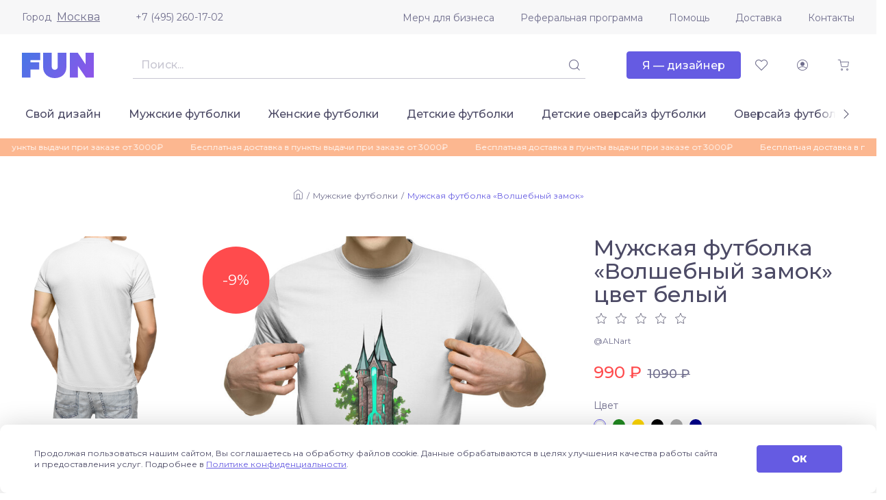

--- FILE ---
content_type: text/html; charset=UTF-8
request_url: https://fun.ru/men-tshirts/volshebnyy_zamok
body_size: 8676
content:
<!DOCTYPE html>
<html lang="ru">
<head>
    <meta charset="utf-8">
    <meta http-equiv="X-UA-Compatible" content="IE=edge">
    <meta name="viewport" content="initial-scale=1, width=device-width">
    <meta name="format-detection" content="telephone=no">
    <link rel="canonical" href="https://fun.ru/men-tshirts/volshebnyy_zamok"/>
    <link rel="apple-touch-icon" sizes="180x180" href="/apple-touch-icon.png">
    <link rel="icon" type="image/png" sizes="32x32" href="/favicon-32x32.png">
    <link rel="icon" type="image/png" sizes="16x16" href="/favicon-16x16.png">
    <link rel="mask-icon" href="/safari-pinned-tab.svg" color="#5bbad5">
    <link rel="manifest" href="/site.webmanifest">
    <meta name="msapplication-TileColor" content="#da532c">
    <meta name="theme-color" content="#ffffff">
        
    <!-- Diginetica -->
    <link rel="preconnect" href="https://cdn.diginetica.net/">
    <!-- Diginetica -->

    <link rel="preconnect" href="https://fonts.gstatic.com">
    <title>Мужская футболка «Волшебный замок» цвет белый - дизайнер принта ALNart</title>
    <meta name="description" content="Мужская футболка «Волшебный замок» белый цвет - автор принта ALNart купить в интернет-магазине fun.ru">
    <meta name="csrf-param" content="_csrf-fun">
<meta name="csrf-token" content="3yzjSrJ5MZHDgUq4ypkQhrqUSbM_klCOFRPsIsY0Xhe3SKUIwRVU5peyO9Kd0Xjw0fE88k7oY8FnJttEs31mfw==">

<link href="https://fonts.googleapis.com/css2?family=Montserrat:wght@400;500;800&amp;amp;display=swap" rel="stylesheet">
<link href="/css/vendor.css?v=1757688326" rel="stylesheet">
<link href="/css/main.css?v=1766740652" rel="stylesheet">
    <!-- Diginetica -->
    <script type="text/javascript">
        var digiScript = document.createElement('script');
        digiScript.src = '//cdn.diginetica.net/7541/client.js';
        digiScript.defer = true;
        digiScript.async = true;
        document.head.appendChild(digiScript);
    </script>
    <!-- Diginetica -->
</head>
<body>


<div class="app js--app">
    <div class="js--app__side-drawer"></div>
    <header class="app__header">
        <div class="app-header js--app-header">
            <div class="app-header__top">
                <div class="container">
                    <div class="app-header__top-inner">
                        <div class="js--user-location user-location">
                            <div class="user-location__toggler">
                                <div class="user-location__toggler-title">Город</div>
                                <div class="user-location__toggler-current"></div>
                            </div>
                        </div>
                        <a class="app-header__tel" href="tel:+74952601702">+7 (495) 260-17-02</a>
                        <ul class="menu app-header__menu">
    <li class="menu__item"><span class="menu__item-wrapper"><a class="menu__link" href="https://merch.fun.ru/" target="_blank">Мерч для бизнеса</a></span></li><li class="menu__item"><span class="menu__item-wrapper"><a class="menu__link" href="https://referral.fun.ru/" target="_blank">Реферальная программа</a></span></li><li class="menu__item"><span class="menu__item-wrapper"><a class="menu__link" href="/help">Помощь</a></span></li><li class="menu__item"><span class="menu__item-wrapper"><a class="menu__link" href="/delivery">Доставка</a></span></li><li class="menu__item"><span class="menu__item-wrapper"><a class="menu__link" href="/contacts">Контакты</a></span></li></ul>
                    </div>
                </div>
            </div>
            <div class="app-header__center">
                <div class="container">
                    <div class="app-header__center-inner">
                        <div class="app-header__side-drawer-btn">
							<div class="js--app-header__side-drawer-btn"></div>
						</div>
						<a class="app-header__logo-link" href="/">
                            <img class="app-header__logo" src="/images/a3f3343021fae2e5629f62d07cf4b340.svg" alt="">
                        </a>

                        <div class="app-header__search">
                            <div class="search js--search">
                                <button class="btn-icon search__mobile-btn _size_small _style_text" type="button">
                                    <span class="btn-icon__inner">
                                        <span class="btn-icon__icon funicon-search"></span>
                                    </span>
                                </button>
                                <div class="search__mainbody">
                                    <div class="search__field">
                                        <div class="textfield search__text-field">
                                            <input class="textfield__control" disabled type="text">
                                        </div>
                                        <button class="btn-icon search__submit _size_small _style_text _disabled" disabled type="button">
                                            <span class="btn-icon__inner">
                                                <span class="btn-icon__icon funicon-search"></span>
                                            </span>
                                        </button>
                                    </div>
                                </div>
                            </div>
                        </div>

                        <div class="app-header__btn-designer">
							<a href="https://designer.fun.ru/" class="btn" target="_blank">
                                <span class="btn__inner"><span class="btn__text">Я — дизайнер</span></span>
							</a>
						</div>

                        <div class="app-header__favorites">
                            <a href="/favorites" class="btn-icon app-header__favorites-btn _size_small _style_text" type="button">
                                <span class="btn-icon__inner">
                                    <span class="btn-icon__icon funicon-heart"></span>
                                </span>
                            </a>
                        </div>

                        <div class="app-header__account">
                            <div class="js--app-header__auth">
                                <button class="btn-icon app-header__account-btn _size_small _style_text _disabled" disabled type="button">
                                    <span class="btn-icon__inner">
                                        <span class="btn-icon__icon funicon-person"></span>
                                    </span>
                                </button>
                            </div>
                        </div>

                        <div class="app-header__cart">
                            <button class="js--app-header__cart-widget btn-icon app-header__cart-btn _size_small _style_text" type="button">
                                <span class="btn-icon__inner">
                                    <span class="btn-icon__icon funicon-shopping-cart"></span>
                                </span>
                            </button>
                        </div>

					</div>
				</div>
			</div>
			<div class="app-header__bottom">
				<div class="container">
					<div class="app-header__bottom-inner">
                        <div class="app-header__rubricator js--app-header__rubricator">
    </div>
					</div>
				</div>
			</div>
		</div>
	</header>
	<main class="app__body">

        <div class="page-promo-line__wrapper">
        <div class="page-promo-line">
            <div class="container">
                <div class="js--marquee" data-vue-marquee="{&quot;rootClasses&quot;:[&quot;promo-line&quot;],&quot;items&quot;:[&quot;Бесплатная доставка в пункты выдачи при заказе от 3000₽&quot;,&quot;Бесплатная доставка в пункты выдачи при заказе от 3000₽&quot;,&quot;Бесплатная доставка в пункты выдачи при заказе от 3000₽&quot;],&quot;isAutoStop&quot;:true,&quot;duration&quot;:25000}"></div>
            </div>
        </div>
    </div>
    
	<div class="page page-product js--product" data-product='{"productModId":0}'><div class="container" itemscope itemtype="http://schema.org/Product">
    <header class="page-product__header">
        
<div class="breadcrumbs">
    <div class="breadcrumbs__item"><a class="breadcrumbs__link funicon-home" href="/"></a></div><div class="breadcrumbs__item"><a class="breadcrumbs__link" href="/catalog/men-tshirts">Мужские футболки</a></div><div class="breadcrumbs__item"><span class="breadcrumbs__current">Мужская футболка «Волшебный замок»</span></div></div>
    </header>
    <div class="page-product__layout">
        <div class="page-product__section-1">
            <div class="page-product__title-box">
    <h1 class="page-product__title" itemprop="name">Мужская футболка «Волшебный замок» цвет белый</h1>
            <div class="page-product__rating">
            <div class="rating js--rating" data-rating='{"value":0}'>
                <span class="rating__star funicon-star"></span>
                <span class="rating__star funicon-star"></span>
                <span class="rating__star funicon-star"></span>
                <span class="rating__star funicon-star"></span>
                <span class="rating__star funicon-star"></span>
            </div>
        </div>
    </div>
<a class="page-product__designer" href="/designer/alnart">@ALNart</a>            <div class="page-product__price" itemprop="offers" itemscope itemtype="http://schema.org/Offer">
    <meta itemprop="price" content="990">
    <meta itemprop="priceCurrency" content="RUB">
    <link itemprop="availability" href="http://schema.org/InStock">
            <div class="page-product__price-current">
            <span class="price">990 ₽</span>
        </div>
        <div class="page-product__price-old">
            <span class="price">1090 ₽</span>
        </div>
    </div>
            <div class="page-product__controls">
                <div class="product-controls">
                    <div class="product-controls__fieldset">
                        <div class="product-controls__field _color">
	<div class="field">
		<div class="field__wrapper">
			<label class="field__label" for="field-1609238088381.5916"><span class="field__label-text">Цвет</span>
			</label>
			<div class="field__control">
				<div class="field__grid-colors">
                    <div class="color _active _bordered"><a class="color__label js--product__ajax-link" href="/men-tshirts/volshebnyy_zamok">
								<span class="color__color-wrapper" title="белый">
									<span class="color__color" style="background: #ffffff"></span>
								</span>
							</a></div>
						<div class="color"><a class="color__label js--product__ajax-link" href="/men-tshirts/volshebnyy_zamok/color-green">
								<span class="color__color-wrapper" title="зеленый">
									<span class="color__color" style="background: #228b22"></span>
								</span>
							</a></div>
						<div class="color"><a class="color__label js--product__ajax-link" href="/men-tshirts/volshebnyy_zamok/color-yellow">
								<span class="color__color-wrapper" title="желтый">
									<span class="color__color" style="background: #ffd700"></span>
								</span>
							</a></div>
						<div class="color"><a class="color__label js--product__ajax-link" href="/men-tshirts/volshebnyy_zamok/color-black">
								<span class="color__color-wrapper" title="черный">
									<span class="color__color" style="background: #000000"></span>
								</span>
							</a></div>
						<div class="color"><a class="color__label js--product__ajax-link" href="/men-tshirts/volshebnyy_zamok/color-grayMelange">
								<span class="color__color-wrapper" title="серый меланж">
									<span class="color__color" style="background: #a9a9a9"></span>
								</span>
							</a></div>
						<div class="color"><a class="color__label js--product__ajax-link" href="/men-tshirts/volshebnyy_zamok/color-darkBlue">
								<span class="color__color-wrapper" title="темно-синий">
									<span class="color__color" style="background: #00008b"></span>
								</span>
							</a></div>
										</div>
			</div>
			<div class="field__error"></div>
			<div class="field__hint"></div>
		</div>
	</div>
</div>
                        
	<div class="product-controls__field _size">
		<div class="field js--product__field-size">
			<div class="field__wrapper">
				<label class="field__label" for="field-1609238088381.438"><span class="field__label-text">Размер</span>
				</label>
				<div class="field__control">
					<div class="field__grid-switchers">
                        <div data-order="10" class="switcher">
										<a class="switcher__label js--product__ajax-link" href="/men-tshirts/volshebnyy_zamok?size=s">
											<span class="btn _size_small _style_outlined"><span class="btn__inner">
												<span class="btn__text">S</span>
											</span></span>
										</a>
									</div>
								<div data-order="20" class="switcher">
										<a class="switcher__label js--product__ajax-link" href="/men-tshirts/volshebnyy_zamok?size=m">
											<span class="btn _size_small _style_outlined"><span class="btn__inner">
												<span class="btn__text">M</span>
											</span></span>
										</a>
									</div>
								<div data-order="30" class="switcher">
										<a class="switcher__label js--product__ajax-link" href="/men-tshirts/volshebnyy_zamok?size=l">
											<span class="btn _size_small _style_outlined"><span class="btn__inner">
												<span class="btn__text">L</span>
											</span></span>
										</a>
									</div>
								<div data-order="40" class="switcher">
										<a class="switcher__label js--product__ajax-link" href="/men-tshirts/volshebnyy_zamok?size=xl">
											<span class="btn _size_small _style_outlined"><span class="btn__inner">
												<span class="btn__text">XL</span>
											</span></span>
										</a>
									</div>
								<div data-order="50" class="switcher">
										<a class="switcher__label js--product__ajax-link" href="/men-tshirts/volshebnyy_zamok?size=2xl">
											<span class="btn _size_small _style_outlined"><span class="btn__inner">
												<span class="btn__text">2XL</span>
											</span></span>
										</a>
									</div>
								<div data-order="55" class="switcher">
										<a class="switcher__label js--product__ajax-link" href="/men-tshirts/volshebnyy_zamok?size=3xl">
											<span class="btn _size_small _style_outlined"><span class="btn__inner">
												<span class="btn__text">3XL</span>
											</span></span>
										</a>
									</div>
													</div>
				</div>
				<div class="field__error"></div>
				<div class="field__hint"></div>
			</div>
		</div>
	</div>

                    </div>
                    <footer class="product-controls__footer">
                        <div class="product-controls__submit-box">
            <button type="button" class="btn _size_large js--product__submit-btn js--tooltip" data-tooltip='{"content":"Добавить в корзину"}'>            <span class="btn__inner">
                <span class="btn__text">В корзину</span>
            </span>
        </button>    </div>
                        
<div class="product-controls__fav-box">
	<button class="btn-icon btn-favorites js--btn-favorites _style_text"
            type="button"
            data-id="20630">
        <span class="btn-icon__inner">
            <span class="btn-icon__icon funicon-heart"></span>
            <span class="btn-icon__icon _alt funicon-heart-filled"></span>
        </span>
    </button>
</div>
                    </footer>
                </div>
            </div>
            <div class="page-product__delivery">
	<div class="product-delivery js--product-delivery"></div>
</div>
            <div class="page-product__tags">
	<div class="product-tags">
		<div class="product-tags__title">Теги</div>
		<div class="product-tags__list">
            <a href="/catalog/tag-zamok" class="product-tags__item">#замок</a><a href="/catalog/tag-fentezi" class="product-tags__item">#фэнтези</a><a href="/catalog/tag-chudo" class="product-tags__item">#чудо</a><a href="/catalog/tag-vodopad" class="product-tags__item">#водопад</a><a href="/catalog/tag-priroda" class="product-tags__item">#природа</a><a href="/catalog/tag-voda" class="product-tags__item">#вода</a><a href="/catalog/tag-rasteniya" class="product-tags__item">#растения</a><a href="/catalog/tag-magiya" class="product-tags__item">#магия</a><a href="/catalog/tag-volshebstvo" class="product-tags__item">#волшебство</a><a href="/catalog/tag-derevya" class="product-tags__item">#деревья</a><a href="/catalog/tag-dvorets" class="product-tags__item">#дворец</a><a href="/catalog/tag-skazka" class="product-tags__item">#сказка</a>        </div>
	</div>
</div>
            <div class="page-product__size-grid-desktop">
	<div class="product-size-grid">
		<img class="product-size-grid__img" src="https://fun.ru/upload/d9/fe/d9fea61938.png" alt="">
		<div class="product-size-grid__table-box">
			<table class="product-size-grid__table">
				<thead>
				<tr>
					<th>Размер</th>
					<th>S</th>
					<th>M</th>
					<th>L</th>
					<th>XL</th>
					<th>2XL</th>
					<th>3XL</th>
				</tr>
				</thead>
				<tbody>
				<tr>
					<th>Рос. размер</th>
					<td>44</td>
					<td>46-48</td>
					<td>50</td>
					<td>52-54</td>
					<td>56</td>
					<td>58-60</td>
				</tr>
				<tr>
					<th>Ширина, см</th>
					<td>49</td>
					<td>52</td>
					<td>55</td>
					<td>58</td>
					<td>61</td>
					<td>64</td>
				</tr>
				<tr>
					<th>Длина, см</th>
					<td>69</td>
					<td>71</td>
					<td>71</td>
					<td>73</td>
					<td>73</td>
					<td>75</td>
				</tr>
				<tr>
					<th>Длина рукава, см</th>
					<td>19</td>
					<td>20</td>
					<td>21</td>
					<td>22</td>
					<td>23</td>
					<td>24</td>
				</tr>
				</tbody>
			</table>
		</div>
	</div>
</div>        </div>
        <div class="page-product__section-2">
            	<div class="product-preview js--product-preview">
		<div class="product-preview__tags">
                            <svg class="discount-tag" viewBox="0 0 110 110">
                    <circle class="discount-tag__circle" cx="55" cy="55" r="55"></circle>
                    <text class="discount-tag__text" x="55" y="55">-9%</text>
                </svg>
                    </div>

        <div class="product-preview__desktop">
            <div class="product-preview__img-box _big">
                <meta itemprop="image" content="https://fun.ru/upload/6a/46/6a461b340e.jpg">
                <a alt="Мужская футболка «Волшебный замок» цвет белый" title="Мужская футболка «Волшебный замок» цвет белый" class="product-preview__img  js--product-preview__glightbox js--product-preview__link" data-type="image" data-alt="Мужская футболка «Волшебный замок» цвет белый" href="https://fun.ru/upload/6a/46/6a461b340e.jpg" style="background-image: url(https://fun.ru/upload/6a/46/6a461b340e.jpg)"></a>
            </div>
            <div class="product-preview__img-box _small-1">
                <a alt="Мужская футболка «Волшебный замок» цвет белый" title="Мужская футболка «Волшебный замок» цвет белый" class="product-preview__img  js--product-preview__glightbox js--product-preview__link" data-type="image" data-alt="Мужская футболка «Волшебный замок» цвет белый" href="https://fun.ru/upload/mockups/men-tshirts-tShirtFront-white.jpg" style="background-image: url(https://fun.ru/upload/mockups/men-tshirts-tShirtFront-white.jpg)"></a>
            </div>
            <div class="product-preview__img-box _small-2">
                <a alt="Мужская футболка «Волшебный замок» цвет белый" title="Мужская футболка «Волшебный замок» цвет белый" class="product-preview__img  js--product-preview__glightbox js--product-preview__link" data-type="image" data-alt="Мужская футболка «Волшебный замок» цвет белый" href="https://fun.ru/upload/cf/b0/cfb007bcf6.jpg" style="background-image: url(https://fun.ru/upload/cf/b0/cfb007bcf6.jpg)"></a>
            </div>
        </div>

        <div class="product-preview__mobile">
            <div class="js--product-preview__mobile-slider"></div>
        </div>
    </div>
        </div>
        <div class="page-product__section-3">
            <div class="product-tabs js--product-tabs" data-active-tab="1">
                <div class="tabs">
	<div class="tabs__item">
		<button class="tabs__btn js--product-tabs__tab-btn _active" type="button">Характеристики</button>
	</div>
	<div class="tabs__item">
		<button class="tabs__btn js--product-tabs__tab-btn" type="button">Отзывы</button>
	</div>
	<div class="tabs__item">
		<button class="tabs__btn js--product-tabs__tab-btn" type="button">Размерная сетка</button>
	</div>
</div>                <div class="product-tabs__body">
                    <section class="product-tabs__tab _characteristics">
	<h4 class="product-tabs__tab-title">Характеристики</h4>
	<div class="product-characteristics">
        
<dl class="product-characteristics__item">
    <dt class="product-characteristics__item-title">Материал:</dt>
    <dd class="product-characteristics__item-body" itemprop="description"><p>100% хлопок, джерси</p>
</dd>
</dl>

<dl class="product-characteristics__item">
    <dt class="product-characteristics__item-title">Плотность:</dt>
    <dd class="product-characteristics__item-body"><p>150-160 г/м2</p>
</dd>
</dl>

<dl class="product-characteristics__item">
    <dt class="product-characteristics__item-title">Уход:</dt>
    <dd class="product-characteristics__item-body"><p>Стирка машинная или руками не выше 30 градусов. При стирке выворачивать наизнанку. Не гладить по принту.</p>
</dd>
</dl>
	</div>
</section>
<section class="product-tabs__tab _reviews">
    <div class="js--product-reviews" data-product-reviews='{"rating":0,"reviewPermission":true,"reviewsCount":0,"url":"\/men-tshirts\/volshebnyy_zamok\/reviews","urlAdd":"\/men-tshirts\/volshebnyy_zamok\/add-review"}'></div></section>
<section class="product-tabs__tab _size-grid">
	<div class="product-size-grid"><img class="product-size-grid__img" src="https://fun.ru/upload/d9/fe/d9fea61938.png"
										alt="">
		<div class="product-size-grid__table-box">
			<table class="product-size-grid__table">
				<thead>
				<tr>
					<th>Размер</th>
					<th>S</th>
					<th>M</th>
					<th>L</th>
					<th>XL</th>
					<th>2XL</th>
					<th>3XL</th>
				</tr>
				</thead>
				<tbody>
				<tr>
					<th>Рос. размер</th>
					<td>44</td>
					<td>46-48</td>
					<td>50</td>
					<td>52-54</td>
					<td>56</td>
					<td>58-60</td>
				</tr>
				<tr>
					<th>Ширина, см</th>
					<td>49</td>
					<td>52</td>
					<td>55</td>
					<td>58</td>
					<td>61</td>
					<td>64</td>
				</tr>
				<tr>
					<th>Длина, см</th>
					<td>69</td>
					<td>71</td>
					<td>71</td>
					<td>73</td>
					<td>73</td>
					<td>75</td>
				</tr>
				<tr>
					<th>Длина рукава, см</th>
					<td>19</td>
					<td>20</td>
					<td>21</td>
					<td>22</td>
					<td>23</td>
					<td>24</td>
				</tr>
				</tbody>
			</table>
		</div>
	</div>
</section>                </div>
            </div>
        </div>
    </div>
    <div class="page-product__extra-products"><h3 class="page__section-title _centered">Другие товары с этим принтом</h3><div class="grid-products js--page-catalog__grid-products"><div class="grid-products__item">
	<div class="catalog-product">
		<div class="catalog-product__fav-btn-box">
            <button class="btn-icon btn-favorites js--btn-favorites _style_text" type="button" data-id="20632">
                <span class="btn-icon__inner">
                    <span class="btn-icon__icon funicon-heart"></span>
                    <span class="btn-icon__icon _alt funicon-heart-filled"></span>
                </span>
            </button>
        </div>
        <a class="catalog-product__img-box" href="/kids-tshirts/volshebnyy_zamok">
            <picture title="Детская футболка «Волшебный замок»" class="catalog-product__img"><source srcset='https://fun.ru/upload/83/0a/830a0e4b75.jpg.700px.webp' media='(-webkit-min-device-pixel-ratio: 2), (min-resolution: 192dpi)' type='image/webp'><source srcset='https://fun.ru/upload/83/0a/830a0e4b75.jpg.350px.webp' type='image/webp'><img src="https://fun.ru/upload/83/0a/830a0e4b75.jpg" alt=""></picture>        </a>
        <a class="catalog-product__title" href="/kids-tshirts/volshebnyy_zamok">Детская футболка «Волшебный замок»</a>
        <a class="catalog-product__designer" href="/designer/alnart">@ALNart</a>

                <div class="catalog-product__price">
            <div class="catalog-product__price-prefix">от</div>
                                            <div class="catalog-product__price-cur _accent">
                    <span class="price">890 ₽</span>
                </div>
                                <div class="catalog-product__price-old">
                    <span class="price">990 ₽</span>
                </div>
                    </div>

    </div>
</div>
<div class="grid-products__item">
	<div class="catalog-product">
		<div class="catalog-product__fav-btn-box">
            <button class="btn-icon btn-favorites js--btn-favorites _style_text" type="button" data-id="20633">
                <span class="btn-icon__inner">
                    <span class="btn-icon__icon funicon-heart"></span>
                    <span class="btn-icon__icon _alt funicon-heart-filled"></span>
                </span>
            </button>
        </div>
        <a class="catalog-product__img-box" href="/men-hoodies/volshebnyy_zamok">
            <picture title="Мужская толстовка «Волшебный замок»" class="catalog-product__img"><source srcset='https://fun.ru/upload/a4/05/a4055dee43.jpg.700px.webp' media='(-webkit-min-device-pixel-ratio: 2), (min-resolution: 192dpi)' type='image/webp'><source srcset='https://fun.ru/upload/a4/05/a4055dee43.jpg.350px.webp' type='image/webp'><img src="https://fun.ru/upload/a4/05/a4055dee43.jpg" alt=""></picture>        </a>
        <a class="catalog-product__title" href="/men-hoodies/volshebnyy_zamok">Мужская толстовка «Волшебный замок»</a>
        <a class="catalog-product__designer" href="/designer/alnart">@ALNart</a>

                <div class="catalog-product__price">
            <div class="catalog-product__price-prefix">от</div>
                                            <div class="catalog-product__price-cur _accent">
                    <span class="price">2690 ₽</span>
                </div>
                                <div class="catalog-product__price-old">
                    <span class="price">3290 ₽</span>
                </div>
                    </div>

    </div>
</div>
<div class="grid-products__item">
	<div class="catalog-product">
		<div class="catalog-product__fav-btn-box">
            <button class="btn-icon btn-favorites js--btn-favorites _style_text" type="button" data-id="420994">
                <span class="btn-icon__inner">
                    <span class="btn-icon__icon funicon-heart"></span>
                    <span class="btn-icon__icon _alt funicon-heart-filled"></span>
                </span>
            </button>
        </div>
        <a class="catalog-product__img-box" href="/tshirts-oversize/volshebnyy_zamok">
            <picture title="Футболка оверсайз «Волшебный замок»" class="catalog-product__img"><source srcset='https://fun.ru/upload/7b/95/7b957bf825.jpg.700px.webp' media='(-webkit-min-device-pixel-ratio: 2), (min-resolution: 192dpi)' type='image/webp'><source srcset='https://fun.ru/upload/7b/95/7b957bf825.jpg.350px.webp' type='image/webp'><img src="https://fun.ru/upload/7b/95/7b957bf825.jpg" alt=""></picture>        </a>
        <a class="catalog-product__title" href="/tshirts-oversize/volshebnyy_zamok">Футболка оверсайз «Волшебный замок»</a>
        <a class="catalog-product__designer" href="/designer/alnart">@ALNart</a>

                <div class="catalog-product__price">
            <div class="catalog-product__price-prefix">от</div>
                                            <div class="catalog-product__price-cur _accent">
                    <span class="price">1490 ₽</span>
                </div>
                                <div class="catalog-product__price-old">
                    <span class="price">1590 ₽</span>
                </div>
                    </div>

    </div>
</div>
<div class="grid-products__item">
	<div class="catalog-product">
		<div class="catalog-product__fav-btn-box">
            <button class="btn-icon btn-favorites js--btn-favorites _style_text" type="button" data-id="20636">
                <span class="btn-icon__inner">
                    <span class="btn-icon__icon funicon-heart"></span>
                    <span class="btn-icon__icon _alt funicon-heart-filled"></span>
                </span>
            </button>
        </div>
        <a class="catalog-product__img-box" href="/bags/volshebnyy_zamok">
            <picture title="Сумка «Волшебный замок»" class="catalog-product__img"><source srcset='https://fun.ru/upload/37/a8/37a8f76f57.jpg.700px.webp' media='(-webkit-min-device-pixel-ratio: 2), (min-resolution: 192dpi)' type='image/webp'><source srcset='https://fun.ru/upload/37/a8/37a8f76f57.jpg.350px.webp' type='image/webp'><img src="https://fun.ru/upload/37/a8/37a8f76f57.jpg" alt=""></picture>        </a>
        <a class="catalog-product__title" href="/bags/volshebnyy_zamok">Сумка «Волшебный замок»</a>
        <a class="catalog-product__designer" href="/designer/alnart">@ALNart</a>

                <div class="catalog-product__price">
            <div class="catalog-product__price-prefix">от</div>
                                            <div class="catalog-product__price-cur _accent">
                    <span class="price">860 ₽</span>
                </div>
                                <div class="catalog-product__price-old">
                    <span class="price">970 ₽</span>
                </div>
                    </div>

    </div>
</div>
<div class="grid-products__item">
	<div class="catalog-product">
		<div class="catalog-product__fav-btn-box">
            <button class="btn-icon btn-favorites js--btn-favorites _style_text" type="button" data-id="1089255">
                <span class="btn-icon__inner">
                    <span class="btn-icon__icon funicon-heart"></span>
                    <span class="btn-icon__icon _alt funicon-heart-filled"></span>
                </span>
            </button>
        </div>
        <a class="catalog-product__img-box" href="/thermos/volshebnyy_zamok">
            <picture title="Термос «Волшебный замок»" class="catalog-product__img _rectangular"><source srcset='https://fun.ru/upload/38/f0/38f0a51abd.jpg.700px.webp' media='(-webkit-min-device-pixel-ratio: 2), (min-resolution: 192dpi)' type='image/webp'><source srcset='https://fun.ru/upload/38/f0/38f0a51abd.jpg.350px.webp' type='image/webp'><img src="https://fun.ru/upload/38/f0/38f0a51abd.jpg" alt=""></picture>        </a>
        <a class="catalog-product__title" href="/thermos/volshebnyy_zamok">Термос «Волшебный замок»</a>
        <a class="catalog-product__designer" href="/designer/alnart">@ALNart</a>

                <div class="catalog-product__price">
            <div class="catalog-product__price-prefix">от</div>
                                            <div class="catalog-product__price-cur">
                    <span class="price">1340 ₽</span>
                </div>
                    </div>

    </div>
</div>
<div class="grid-products__item">
	<div class="catalog-product">
		<div class="catalog-product__fav-btn-box">
            <button class="btn-icon btn-favorites js--btn-favorites _style_text" type="button" data-id="1215962">
                <span class="btn-icon__inner">
                    <span class="btn-icon__icon funicon-heart"></span>
                    <span class="btn-icon__icon _alt funicon-heart-filled"></span>
                </span>
            </button>
        </div>
        <a class="catalog-product__img-box" href="/kids-tshirts-oversize/volshebnyy_zamok">
            <picture title="Детская оверсайз футболка «Волшебный замок»" class="catalog-product__img _rectangular"><source srcset='https://fun.ru/upload/4e/26/4e268c33a2.jpg.700px.webp' media='(-webkit-min-device-pixel-ratio: 2), (min-resolution: 192dpi)' type='image/webp'><source srcset='https://fun.ru/upload/4e/26/4e268c33a2.jpg.350px.webp' type='image/webp'><img src="https://fun.ru/upload/4e/26/4e268c33a2.jpg" alt=""></picture>        </a>
        <a class="catalog-product__title" href="/kids-tshirts-oversize/volshebnyy_zamok">Детская оверсайз футболка «Волшебный замок»</a>
        <a class="catalog-product__designer" href="/designer/alnart">@ALNart</a>

                <div class="catalog-product__price">
            <div class="catalog-product__price-prefix">от</div>
                                            <div class="catalog-product__price-cur _accent">
                    <span class="price">1390 ₽</span>
                </div>
                                <div class="catalog-product__price-old">
                    <span class="price">1490 ₽</span>
                </div>
                    </div>

    </div>
</div>
<div class="grid-products__item">
	<div class="catalog-product">
		<div class="catalog-product__fav-btn-box">
            <button class="btn-icon btn-favorites js--btn-favorites _style_text" type="button" data-id="502402">
                <span class="btn-icon__inner">
                    <span class="btn-icon__icon funicon-heart"></span>
                    <span class="btn-icon__icon _alt funicon-heart-filled"></span>
                </span>
            </button>
        </div>
        <a class="catalog-product__img-box" href="/hoodie-oversize/volshebnyy_zamok">
            <picture title="Худи оверсайз «Волшебный замок»" class="catalog-product__img"><source srcset='https://fun.ru/upload/4a/3b/4a3b3000df.jpg.700px.webp' media='(-webkit-min-device-pixel-ratio: 2), (min-resolution: 192dpi)' type='image/webp'><source srcset='https://fun.ru/upload/4a/3b/4a3b3000df.jpg.350px.webp' type='image/webp'><img src="https://fun.ru/upload/4a/3b/4a3b3000df.jpg" alt=""></picture>        </a>
        <a class="catalog-product__title" href="/hoodie-oversize/volshebnyy_zamok">Худи оверсайз «Волшебный замок»</a>
        <a class="catalog-product__designer" href="/designer/alnart">@ALNart</a>

                <div class="catalog-product__price">
            <div class="catalog-product__price-prefix">от</div>
                                            <div class="catalog-product__price-cur _accent">
                    <span class="price">2890 ₽</span>
                </div>
                                <div class="catalog-product__price-old">
                    <span class="price">3490 ₽</span>
                </div>
                    </div>

    </div>
</div>
<div class="grid-products__item">
	<div class="catalog-product">
		<div class="catalog-product__fav-btn-box">
            <button class="btn-icon btn-favorites js--btn-favorites _style_text" type="button" data-id="20631">
                <span class="btn-icon__inner">
                    <span class="btn-icon__icon funicon-heart"></span>
                    <span class="btn-icon__icon _alt funicon-heart-filled"></span>
                </span>
            </button>
        </div>
        <a class="catalog-product__img-box" href="/women-tshirts/volshebnyy_zamok">
            <picture title="Женская футболка «Волшебный замок»" class="catalog-product__img"><source srcset='https://fun.ru/upload/48/1b/481b62de24.jpg.700px.webp' media='(-webkit-min-device-pixel-ratio: 2), (min-resolution: 192dpi)' type='image/webp'><source srcset='https://fun.ru/upload/48/1b/481b62de24.jpg.350px.webp' type='image/webp'><img src="https://fun.ru/upload/48/1b/481b62de24.jpg" alt=""></picture>        </a>
        <a class="catalog-product__title" href="/women-tshirts/volshebnyy_zamok">Женская футболка «Волшебный замок»</a>
        <a class="catalog-product__designer" href="/designer/alnart">@ALNart</a>

                <div class="catalog-product__price">
            <div class="catalog-product__price-prefix">от</div>
                                            <div class="catalog-product__price-cur _accent">
                    <span class="price">990 ₽</span>
                </div>
                                <div class="catalog-product__price-old">
                    <span class="price">1090 ₽</span>
                </div>
                    </div>

    </div>
</div>
<div class="grid-products__item">
	<div class="catalog-product">
		<div class="catalog-product__fav-btn-box">
            <button class="btn-icon btn-favorites js--btn-favorites _style_text" type="button" data-id="20634">
                <span class="btn-icon__inner">
                    <span class="btn-icon__icon funicon-heart"></span>
                    <span class="btn-icon__icon _alt funicon-heart-filled"></span>
                </span>
            </button>
        </div>
        <a class="catalog-product__img-box" href="/men-sweatshirts/volshebnyy_zamok">
            <picture title="Мужской свитшот «Волшебный замок»" class="catalog-product__img"><source srcset='https://fun.ru/upload/6a/b6/6ab6d79942.jpg.700px.webp' media='(-webkit-min-device-pixel-ratio: 2), (min-resolution: 192dpi)' type='image/webp'><source srcset='https://fun.ru/upload/6a/b6/6ab6d79942.jpg.350px.webp' type='image/webp'><img src="https://fun.ru/upload/6a/b6/6ab6d79942.jpg" alt=""></picture>        </a>
        <a class="catalog-product__title" href="/men-sweatshirts/volshebnyy_zamok">Мужской свитшот «Волшебный замок»</a>
        <a class="catalog-product__designer" href="/designer/alnart">@ALNart</a>

                <div class="catalog-product__price">
            <div class="catalog-product__price-prefix">от</div>
                                            <div class="catalog-product__price-cur _accent">
                    <span class="price">2590 ₽</span>
                </div>
                                <div class="catalog-product__price-old">
                    <span class="price">3090 ₽</span>
                </div>
                    </div>

    </div>
</div>
<div class="grid-products__item">
	<div class="catalog-product">
		<div class="catalog-product__fav-btn-box">
            <button class="btn-icon btn-favorites js--btn-favorites _style_text" type="button" data-id="20635">
                <span class="btn-icon__inner">
                    <span class="btn-icon__icon funicon-heart"></span>
                    <span class="btn-icon__icon _alt funicon-heart-filled"></span>
                </span>
            </button>
        </div>
        <a class="catalog-product__img-box" href="/women-sweatshirts/volshebnyy_zamok">
            <picture title="Женский свитшот «Волшебный замок»" class="catalog-product__img"><source srcset='https://fun.ru/upload/5b/75/5b75f51884.jpg.700px.webp' media='(-webkit-min-device-pixel-ratio: 2), (min-resolution: 192dpi)' type='image/webp'><source srcset='https://fun.ru/upload/5b/75/5b75f51884.jpg.350px.webp' type='image/webp'><img src="https://fun.ru/upload/5b/75/5b75f51884.jpg" alt=""></picture>        </a>
        <a class="catalog-product__title" href="/women-sweatshirts/volshebnyy_zamok">Женский свитшот «Волшебный замок»</a>
        <a class="catalog-product__designer" href="/designer/alnart">@ALNart</a>

                <div class="catalog-product__price">
            <div class="catalog-product__price-prefix">от</div>
                                            <div class="catalog-product__price-cur _accent">
                    <span class="price">2590 ₽</span>
                </div>
                                <div class="catalog-product__price-old">
                    <span class="price">3090 ₽</span>
                </div>
                    </div>

    </div>
</div>
<div class="grid-products__item">
	<div class="catalog-product">
		<div class="catalog-product__fav-btn-box">
            <button class="btn-icon btn-favorites js--btn-favorites _style_text" type="button" data-id="667075">
                <span class="btn-icon__inner">
                    <span class="btn-icon__icon funicon-heart"></span>
                    <span class="btn-icon__icon _alt funicon-heart-filled"></span>
                </span>
            </button>
        </div>
        <a class="catalog-product__img-box" href="/bottle/volshebnyy_zamok">
            <picture title="Бутылка для воды «Волшебный замок»" class="catalog-product__img"><source srcset='https://fun.ru/upload/b6/67/b667738374.jpg.700px.webp' media='(-webkit-min-device-pixel-ratio: 2), (min-resolution: 192dpi)' type='image/webp'><source srcset='https://fun.ru/upload/b6/67/b667738374.jpg.350px.webp' type='image/webp'><img src="https://fun.ru/upload/b6/67/b667738374.jpg" alt=""></picture>        </a>
        <a class="catalog-product__title" href="/bottle/volshebnyy_zamok">Бутылка для воды «Волшебный замок»</a>
        <a class="catalog-product__designer" href="/designer/alnart">@ALNart</a>

                <div class="catalog-product__price">
            <div class="catalog-product__price-prefix">от</div>
                                            <div class="catalog-product__price-cur">
                    <span class="price">850 ₽</span>
                </div>
                    </div>

    </div>
</div>
</div></div>    <div class="js--product__confirm-add-to-cart"></div>
</div>
</div>
	</main>
	<footer class="app__footer">
		<div class="app-footer">
			<div class="app-footer__top">
				<div class="container">
					<div class="app-footer__top-inner">
						<section class="app-footer__top-section _menu">
							<div class="app-footer__top-section-inner">
								<h3 class="app-footer__top-section-title">Разделы</h3>
                                <ul class="menu app-footer__menu _rubricator">
    <li class="menu__item"><span class="menu__item-wrapper"><a class="menu__link" href="/catalog/men-tshirts"><span class="menu__item-text-1">Мужские футболки</span></a></span></li><li class="menu__item"><span class="menu__item-wrapper"><a class="menu__link" href="/catalog/women-tshirts"><span class="menu__item-text-1">Женские футболки</span></a></span></li><li class="menu__item"><span class="menu__item-wrapper"><a class="menu__link" href="/catalog/kids-tshirts"><span class="menu__item-text-1">Детские футболки</span></a></span></li><li class="menu__item"><span class="menu__item-wrapper"><a class="menu__link" href="/catalog/kids-tshirts-oversize"><span class="menu__item-text-1">Детские оверсайз футболки</span></a></span></li><li class="menu__item"><span class="menu__item-wrapper"><a class="menu__link" href="/catalog/tshirts-oversize"><span class="menu__item-text-1">Оверсайз футболки</span></a></span></li><li class="menu__item"><span class="menu__item-wrapper"><a class="menu__link" href="/catalog/hoodie-oversize"><span class="menu__item-text-1">Оверсайз худи</span></a></span></li><li class="menu__item"><span class="menu__item-wrapper"><a class="menu__link" href="/catalog/men-hoodies"><span class="menu__item-text-1">Мужские толстовки</span></a></span></li><li class="menu__item"><span class="menu__item-wrapper"><a class="menu__link" href="/catalog/men-sweatshirts"><span class="menu__item-text-1">Мужские свитшоты</span></a></span></li><li class="menu__item"><span class="menu__item-wrapper"><a class="menu__link" href="/catalog/women-sweatshirts"><span class="menu__item-text-1">Женские свитшоты</span></a></span></li><li class="menu__item"><span class="menu__item-wrapper"><a class="menu__link" href="/catalog?category=bags"><span class="menu__item-text-1">Сумки</span></a></span></li><li class="menu__item"><span class="menu__item-wrapper"><a class="menu__link" href="/catalog/diary"><span class="menu__item-text-1">Ежедневники</span></a></span></li><li class="menu__item"><span class="menu__item-wrapper"><a class="menu__link" href="/catalog/mugs"><span class="menu__item-text-1">Кружки</span></a></span></li><li class="menu__item"><span class="menu__item-wrapper"><a class="menu__link" href="/catalog/bottle"><span class="menu__item-text-1">Бутылки для воды</span></a></span></li><li class="menu__item"><span class="menu__item-wrapper"><a class="menu__link" href="/catalog/thermos"><span class="menu__item-text-1">Термосы</span></a></span></li></ul>                                <ul class="menu app-footer__menu _pages">
    <li class="menu__item"><span class="menu__item-wrapper"><a class="menu__link" href="/about"><span class="menu__item-text-1">О компании</span></a></span></li><li class="menu__item"><span class="menu__item-wrapper"><a class="menu__link" href="/delivery"><span class="menu__item-text-1">Доставка</span></a></span></li><li class="menu__item"><span class="menu__item-wrapper"><a class="menu__link" href="/help"><span class="menu__item-text-1">Помощь</span></a></span></li><li class="menu__item"><span class="menu__item-wrapper"><a class="menu__link" href="/contacts"><span class="menu__item-text-1">Контакты</span></a></span></li></ul>							</div>
						</section>
						<div class="app-footer__top-section-wrapper">
                            <section class="app-footer__top-section _contacts">
	<div class="app-footer__top-section-inner">
		<h3 class="app-footer__top-section-title">Контакты</h3>
        <a class="app-footer__link-email" href="mailto:info@fun.ru">info@fun.ru</a>
        <a class="app-footer__link-tel" href="tel:+74952601702">
            +7 (495) 260-17-02        </a>
        <a class="app-footer__link-terms" href="/terms">Публичная оферта</a>
        <a class="app-footer__link-privacy" href="/privacy">Политика конфиденциальности</a>
        <a class="app-footer__link-consent" href="/consent">Согласие на обработку персональных данных</a>
    </div>
</section>
                            <section class="app-footer__top-section _social">
	<div class="app-footer__top-section-inner">
		<h3 class="app-footer__top-section-title">Соцсети</h3>

        <div class="menu-social">
            			<div class="menu-social__item">
				<a class="btn-icon _style_text" href="https://vk.com/funru_shop" target="_blank">
                    <span class="btn-icon__inner">
                        <span class="btn-icon__icon funicon-vk"></span>
                    </span>
                </a>
			</div>

            
                    </div>
    </div>
</section>
						</div>
					</div>
				</div>
			</div>
            <div class="app-footer__bottom">
                <div class="container">
                    <div class="app-footer__bottom-inner">
                        <div class="app-footer__copy">© Все права защищены</div>
                        <div class="app-footer__payment-method"></div>
                    </div>
                </div>
            </div>
        </div>
    </footer>

                    <div class="js--app__auth-modal"></div>
    
        <div class="js--app__alert"></div>

        <div class="js--app__portal-modal"></div>

    
        <div class="js--app__portal-top-alert"></div>

        <div class="js--app__cookie-alert"></div>
</div>
<script src="/js/vendor.js?v=1763105718"></script>
<script src="/js/main.js?v=1768390558"></script>
<script>
    (function(m,e,t,r,i,k,a){m[i]=m[i]||function(){(m[i].a=m[i].a||[]).push(arguments)};
        m[i].l=1*new Date();k=e.createElement(t),a=e.getElementsByTagName(t)[0],k.async=1,k.src=r,a.parentNode.insertBefore(k,a)})
    (window, document, "script", "https://mc.yandex.ru/metrika/tag.js", "ym");

    ym(81807958, "init", {
        clickmap:true,
        trackLinks:true,
        accurateTrackBounce:true,
        webvisor:true
    });
</script>
<noscript><img src="https://mc.yandex.ru/watch/81807958" style="position:absolute; left:-9999px;" alt=""></noscript>

<script>
    var _rcct = "fdae90eb8c6a0a461ab0004162fb8c9f7e573f1f0faaf48bdda76c49b650860f";
    !function (t) {
        var a = t.getElementsByTagName("head")[0];
        var c = t.createElement("script");
        c.src = "//c.retailcrm.tech/widget/loader.js";
        a.appendChild(c);
    } (document);
</script>

</body>
</html>


--- FILE ---
content_type: text/css
request_url: https://fun.ru/css/main.css?v=1766740652
body_size: 51797
content:
*{box-sizing:border-box;margin:0;padding:0}:focus{outline:0 none}body{min-height:100vh;min-height:var(--vh-100);min-width:320px}body,button{color:#4d4b66;color:var(--color-text-normal)}body,button,input{font-family:Montserrat,sans-serif;font-family:var(--font-normal)}.nowrap{white-space:nowrap}.transition-fade-enter-active,.transition-fade-leave-active{transition:opacity .3s}.transition-fade-enter,.transition-fade-leave-active{opacity:0}.transition-slide-bottom-enter-active,.transition-slide-bottom-leave-active{transform:translateZ(0);transition:transform .5s}.transition-slide-bottom-enter,.transition-slide-bottom-leave-active{transform:translate3d(0,100%,0)}.table-responsive{min-height:.01%;overflow-x:auto}::-webkit-input-placeholder{color:#c8c7d2;color:var(--color-text-fields)}:-moz-placeholder,::-moz-placeholder{color:#c8c7d2;color:var(--color-text-fields)}:-ms-input-placeholder{color:#c8c7d2;color:var(--color-text-fields)}:root{--color-primary:#655be2;--color-primary-bg:#ebe9ff;--color-accent:#ff8c4b;--color-accent-bg:#fcb790;--color-accent-2:#ff4b4d;--color-gradient:linear-gradient(#4776e6,#8e54e9);--color-text-normal:#4d4b66;--color-text-subtitle:#706e8d;--color-text-fields:#c8c7d2;--color-border-normal:#4d4b66;--color-border-subtitle:#706e8d;--color-background:#f2f2f2;--color-surface:#fff;--color-dangerous:#ff4b4d;--color-accepted:#6fcf97;--color-accepted-2:#4ac07b;--color-item-hover:#f6f5ff;--font-inter:"Inter",sans-serif;--font-normal:"Montserrat",sans-serif;--vh-100:calc(var(--vh, 1vh)*100);--border-radius-base:4px}.app-footer__top{padding:0 0 30px}@media screen and (max-width:767px){.app-footer__top{padding:0 0 9px}}@media screen and (min-width:768px)and (max-width:1023px){.app-footer__top{padding:0 0 15px}}@media screen and (min-width:1024px)and (max-width:1279px){.app-footer__top{padding:0 0 26px}}.app-footer__top-inner{display:flex}@media screen and (max-width:767px){.app-footer__top-inner{flex-direction:column}}.app-footer__top-section-wrapper{display:flex}@media screen and (max-width:1023px){.app-footer__top-section-wrapper{align-items:flex-start;flex-direction:column}}.app-footer__top-section{flex:0 0 auto}@media screen and (max-width:767px){.app-footer__top-section{margin:0 0 38px}}.app-footer__top-section._menu{width:470px}@media screen and (max-width:767px){.app-footer__top-section._menu{width:100%}}@media screen and (min-width:1024px)and (max-width:1279px){.app-footer__top-section._menu{width:418px}}@media screen and (min-width:1280px)and (max-width:1439px){.app-footer__top-section._menu{width:420px}}.app-footer__top-section._menu .menu._rubricator{margin:0 60px 0 0}@media screen and (max-width:767px){.app-footer__top-section._menu .menu._rubricator{margin:0;width:50%}}.app-footer__top-section._menu .menu._rubricator .menu__item{margin:0 0 28px}@media screen and (max-width:767px){.app-footer__top-section._menu .menu._rubricator .menu__item{margin:0 0 13px}}.app-footer__top-section._menu .menu._pages .menu__item{margin:0 0 28px}@media screen and (max-width:767px){.app-footer__top-section._menu .menu._pages .menu__item{margin:0 0 13px}}.app-footer__top-section._contacts{width:421px}@media screen and (max-width:767px){.app-footer__top-section._contacts{width:100%}}@media screen and (min-width:768px)and (max-width:1023px){.app-footer__top-section._contacts{margin:0 0 61px}}@media screen and (max-width:1023px){.app-footer__top-section._contacts{width:auto}}@media screen and (min-width:1024px)and (max-width:1279px){.app-footer__top-section._contacts{width:320px}}@media screen and (min-width:1280px)and (max-width:1439px){.app-footer__top-section._contacts{width:358px}}.app-footer__top-section._contacts .app-footer__top-section-inner{flex-direction:column}.app-footer__top-section._social .app-footer__top-section-inner{align-items:center;flex-direction:column}@media screen and (max-width:1023px){.app-footer__top-section._social .app-footer__top-section-inner{align-items:flex-start}}.app-footer__top-section .menu__link{color:#706e8d;font-size:16px;font-weight:400;line-height:22px;text-decoration:underline}@media screen and (max-width:767px){.app-footer__top-section .menu__link{font-size:14px;line-height:20px}}.app-footer__top-section-inner{display:flex;flex-wrap:wrap}.app-footer__top-section-title{color:#4d4b66;font-size:32px;font-weight:500;line-height:34px;margin:0 0 51px;width:100%}@media screen and (max-width:767px){.app-footer__top-section-title{font-size:18px;font-weight:500;line-height:20px;margin:0 0 23px}}@media screen and (min-width:768px)and (max-width:1023px){.app-footer__top-section-title{font-size:24px;font-weight:500;line-height:26px;margin:0 0 34px}}.app-footer__link-email{color:var(--color-text-subtitle);font-size:24px;font-weight:400;line-height:26px;margin:0 0 30px;text-decoration:none;white-space:nowrap}@media screen and (max-width:767px){.app-footer__link-email{font-size:16px;font-weight:400;line-height:20px;margin:0 0 13px}}@media screen and (min-width:768px)and (max-width:1023px){.app-footer__link-email{font-size:18px;font-weight:500;line-height:22px;margin:0 0 24px}}.app-footer__link-tel{color:var(--color-text-subtitle);font-size:24px;font-weight:400;line-height:26px;margin:0 0 30px;text-decoration:none;white-space:nowrap}@media screen and (max-width:767px){.app-footer__link-tel{font-size:16px;font-weight:400;line-height:20px;margin:0 0 13px}}@media screen and (min-width:768px)and (max-width:1023px){.app-footer__link-tel{font-size:18px;font-weight:500;line-height:22px;margin:0 0 24px}}.app-footer__link-consent,.app-footer__link-privacy,.app-footer__link-terms{color:#706e8d;font-size:16px;font-weight:400;line-height:22px;text-decoration:underline}@media screen and (max-width:767px){.app-footer__link-consent,.app-footer__link-privacy,.app-footer__link-terms{font-size:14px;line-height:20px}}.app-footer__link-consent:not(:last-child),.app-footer__link-privacy:not(:last-child),.app-footer__link-terms:not(:last-child){margin-bottom:21px}.app-footer__bottom{border-top:1px solid #c8c7d2}.app-footer__bottom-inner{align-items:center;display:flex;height:86px}@media screen and (max-width:767px){.app-footer__bottom-inner{height:35px}}@media screen and (min-width:768px)and (max-width:1023px){.app-footer__bottom-inner{height:52px}}.app-footer__copy{color:#706e8d;font-size:14px;font-weight:400;line-height:18px}@media screen and (max-width:767px){.app-footer__copy{font-size:12px;line-height:16px}}.app-footer__payment-method{background:transparent 50% no-repeat;background-size:contain;display:block;height:30px;margin:0 0 0 auto;width:212px}@media screen and (max-width:767px){.app-footer__payment-method{height:16px;width:116px}}@media screen and (min-width:768px)and (max-width:1023px){.app-footer__payment-method{height:24px;width:174px}}.app-footer .menu-social{align-items:center;display:flex;transform:translateX(-16px)}.app-footer .menu-social__item{align-items:center;display:flex;justify-content:center;width:62px}.app-footer .menu-social .btn-icon{font-size:22px}.b2b-footer{border-top:1px solid var(--color-text-fields);text-align:center}.b2b-footer__inner{align-items:center;display:flex;flex-direction:column;font-size:14px;line-height:18px;padding:20px 0}@media screen and (max-width:1023px){.b2b-footer__inner{font-size:12px;line-height:16px;padding:10px 0}}.b2b-footer__address,.b2b-footer__copy{margin-top:5px}.b2b-footer__copy{font-size:14px;line-height:18px}@media screen and (max-width:1023px){.b2b-footer__copy{font-size:12px;line-height:16px}}.webp .app-footer__payment-method{background-image:url(/images/b0b67f9fea13357a4497a6e233ab11ca.webp)}.no-webp .app-footer__payment-method{background-image:url(/images/46c3adea72187c0ecd0ff31a7f7e9597.png)}.app-btn{--app-btn-border-color:var(--color-primary);--app-btn-border-color-hover:#4339be;--app-btn-border-radius:var(--border-radius-base);--app-btn-background:var(--color-primary);--app-btn-background-hover:#4339be;--app-btn-color:var(--color-surface);--app-font-family:var(--font-normal);background:var(--app-btn-background);border:1px solid var(--app-btn-border-color);border-radius:var(--app-btn-border-radius);color:var(--app-btn-color);cursor:pointer;display:inline-block;font-family:var(--app-font-family);font-size:16px;font-weight:500;height:40px;line-height:18px;line-height:normal;padding:0 22px;text-decoration:none;transition:border-color .2s ease-out 0s,background-color .2s ease-out 0s,color .2s ease-out 0s}.app-btn:hover{background:var(--app-btn-background-hover);border-color:var(--app-btn-border-color-hover)}.app-btn__inner{align-items:center;display:flex;height:100%;justify-content:center}.app-btn__icon{display:block;font-size:18px}.app-btn__icon._after{margin-left:6px}.app-btn__icon._before{margin-right:6px}.app-btn._pichshop-mode{--app-btn-border-color:#f26522;--app-btn-border-color-hover:#ff4000;--app-btn-border-radius:var(--border-radius-base);--app-btn-background:#f26522;--app-btn-background-hover:#ff4000;--app-btn-color:var(--color-surface);--app-font-family:Proxima Nova,sans-serif;font-weight:600;letter-spacing:.7px;text-transform:uppercase}span.app-btn{display:inline-block}.app-btn._style_outlined{background:#fff;color:var(--color-primary)}.app-btn._style_outlined:hover{background:#f6f5ff}.app-btn._style_text{background:transparent;border-color:transparent;color:#4d4b66}.app-btn._style_text:hover{background:#f6f5ff}.app-btn._style_text._text-color_primary{color:var(--color-primary)}.app-btn._style_text._text-color_accent-2{color:#ff4b4d}.app-btn._style_link{background:transparent;border-color:transparent;color:var(--color-primary);padding-left:0;padding-right:0;text-decoration:underline}.app-btn._style_danger{background:#ff4b4d;border-color:#ff4b4d;color:#fff}.app-btn._style_danger:hover{background:#ff3739;border-color:#ff3739}.app-btn._btn-color_accent{background:var(--color-accent);border-color:var(--color-accent)}.app-btn._pichshop-mode._style_outlined{color:#f26522}.app-btn._pichshop-mode._style_outlined:hover{background:transparent}.app-btn._pichshop-mode._style_text{background:transparent;border-color:transparent;color:#f26522}.app-btn._pichshop-mode._style_text:hover{background:#f6f5ff}.app-btn._pichshop-mode._style_text._text-color_primary{color:#f26522}.app-btn._pichshop-mode._style_text._text-color_accent-2{color:#ff4b4d}.app-btn._pichshop-mode._style_text._style_link{background:transparent;border-color:transparent;color:#f26522;padding-left:0;padding-right:0;text-decoration:underline}.app-btn._size_small{height:32px;padding:0 14px}.app-btn._size_medium,.app-btn._size_small{font-size:14px;line-height:16px;line-height:normal}.app-btn._size_medium{height:42px;padding:0 16px}.app-btn._size_large{height:48px;padding:0 30px}.app-btn._size_large .app-btn__icon{font-size:22px}.app-btn._size_large .app-btn__icon._after{margin-left:10px}.app-btn._size_large .app-btn__icon._before{margin-right:10px}.app-btn._full-width{width:100%}.app-btn._full-width .app-btn__inner{justify-content:center;text-align:center}@media screen and (max-width:767px){.app-btn._full-width-mobile{width:100%}.app-btn._full-width-mobile .app-btn__inner{justify-content:center;text-align:center}}.app-btn._disabled,.app-btn[disabled]{cursor:not-allowed;opacity:.5;pointer-events:none}.modal-header{padding:30px 42px 0 32px;padding:var(--modal-header-padding,30px 42px 0 32px);position:relative}.modal-header__title{color:#4d4b66;font-size:16px;font-weight:500;line-height:18px}.modal-header__title._centered{text-align:center}.modal-header__close-btn{position:absolute;right:10px;top:10px}.modal-header__close-btn.btn-icon._style_text{color:#706e8d}.modal-header._without-title{padding-top:20px}.locations-modal__search{margin-bottom:30px}.locations-modal__locations{height:313px;list-style:none;margin:0;padding:0}.locations-modal__location{color:#4d4b66;cursor:pointer;font-size:14px;font-weight:400;line-height:18px;margin:0 0 15px;padding:0}.locations-modal__location._active{font-size:14px;font-weight:500;line-height:16px}.user-location{position:relative}.user-location._b2b-mode .user-location__toggler-current{font-size:12px;line-height:16px;margin-left:4px}.user-location__toggler{align-items:center;display:flex}.user-location__toggler-title{color:#706e8d;font-size:14px;font-weight:400;line-height:18px}@media screen and (max-width:767px){.user-location__toggler-title{font-size:12px;line-height:16px}}.user-location__toggler-current{color:#706e8d;cursor:pointer;font-size:16px;font-weight:400;line-height:22px;margin:0 0 0 8px;text-decoration:underline}@media screen and (max-width:767px){.user-location__toggler-current{font-size:14px;line-height:20px}}.user-location__confirm{align-items:center;background:#fff;border-radius:4px;box-shadow:0 8px 16px rgba(0,0,0,.1);display:flex;flex-direction:column;left:0;padding:22px 0 12px;position:absolute;top:calc(100% + 2px);width:320px;z-index:100}@media(max-width:320px){.user-location__confirm{width:300px}}.user-location__confirm-text{margin:0 0 17px}.user-location__confirm-btns{display:flex}.user-location__confirm-btn{margin:5px;width:124px}.app{display:flex;flex-direction:column;min-height:100vh;min-height:calc(var(--vh, 1vh)*100);width:100%}.app__header{position:relative;z-index:501}.app__footer{margin:auto 0 0}.app-header{position:relative;z-index:10}.app-header__top{align-items:center;background:rgba(200,199,210,.15);display:flex;height:50px}@media screen and (max-width:767px){.app-header__top{height:30px}}.app-header__top-inner{align-items:center;display:flex;width:100%}.app-header__tel{color:#706e8d;font-size:14px;font-weight:400;line-height:18px;margin:0 0 0 4.2918454936%;text-decoration:none}@media screen and (max-width:767px){.app-header__tel{font-size:12px;line-height:16px;margin-left:auto}}@media screen and (min-width:768px)and (max-width:1023px){.app-header__tel{margin-left:26px}}@media screen and (min-width:1024px)and (max-width:1279px){.app-header__tel{margin-left:36px}}.app-header__center{padding:25px 0 32px}@media screen and (max-width:767px){.app-header__center{padding:4px 0}}.app-header__center-inner,.app-header__menu.menu{align-items:center;display:flex}.app-header__menu.menu{margin-left:auto}@media screen and (max-width:767px){.app-header__menu.menu{display:none}}.app-header__menu.menu .menu__item{margin:0 0 0 38px}@media screen and (min-width:768px)and (max-width:1023px){.app-header__menu.menu .menu__item{margin-left:18px}}@media screen and (min-width:1024px)and (max-width:1279px){.app-header__menu.menu .menu__item{margin-left:28px}}.app-header__menu.menu .menu__link{color:#706e8d;font-size:14px;font-weight:400;line-height:18px;text-decoration:none}.app-header__side-drawer-btn{margin:0 5px 0 -12px}@media screen and (min-width:768px)and (max-width:1023px){.app-header__side-drawer-btn{display:none}}@media screen and (min-width:1024px)and (max-width:1279px){.touchevents .app-header__side-drawer-btn{display:none}}@media screen and (min-width:1280px){.app-header__side-drawer-btn{display:none}}@media screen and (min-width:1024px)and (max-width:1279px){.no-touchevents .app-header__side-drawer-btn{display:none}}.app-header__side-drawer-btn .btn-icon._style_text{color:#706e8d}.app-header__logo-link{margin:0 4.7277936963% 0 0}@media screen and (max-width:767px){.app-header__logo-link{margin-right:auto}}@media screen and (min-width:768px)and (max-width:1023px){.app-header__logo-link{margin-right:18px}}@media screen and (min-width:1024px)and (max-width:1279px){.app-header__logo-link{margin-right:45px}}.app-header__logo{display:block;max-height:60px;max-width:150px}@media screen and (max-width:767px){.app-header__logo{width:53px}}@media screen and (min-width:768px)and (max-width:1023px){.app-header__logo{width:97px}}.app-header__search{height:40px;margin:0 60px 0 0;position:relative;width:100%;z-index:2}@media screen and (max-width:767px){.app-header__search{height:auto;margin:0 5px;width:auto}}@media screen and (min-width:768px)and (max-width:1023px){.app-header__search{margin-right:44px}}@media screen and (min-width:1024px)and (max-width:1279px){.app-header__search{margin-right:15px}}.app-header__btn-designer{flex:0 0 auto;margin:0 auto 0 0}@media screen and (max-width:767px){.app-header__btn-designer{display:none}.app-header__search-toggler-box{margin:0 5px}}@media screen and (min-width:768px)and (max-width:1023px){.app-header__search-toggler-box{display:none}}@media screen and (min-width:1024px)and (max-width:1279px){.touchevents .app-header__search-toggler-box{display:none}}@media screen and (min-width:1280px){.app-header__search-toggler-box{display:none}}@media screen and (min-width:1024px)and (max-width:1279px){.no-touchevents .app-header__search-toggler-box{display:none}}.app-header__search-toggler-box .btn-icon._style_text{color:#706e8d}.app-header__favorites{margin:0 14px}@media screen and (max-width:767px){.app-header__favorites{margin:0 5px}}@media screen and (min-width:768px)and (max-width:1023px){.app-header__favorites{margin:0 8px}}@media screen and (min-width:1024px)and (max-width:1279px){.app-header__favorites{margin:0 10px}}.app-header__favorites .btn-icon._style_text{color:#706e8d}.app-header__account{margin:0 14px;position:relative;z-index:2}@media screen and (max-width:767px){.app-header__account{display:none}}@media screen and (min-width:768px)and (max-width:1023px){.app-header__account{margin:0 8px}}@media screen and (min-width:1024px)and (max-width:1279px){.app-header__account{margin:0 10px}}.app-header__account .btn-icon._style_text{color:#706e8d}.app-header__cart{margin:0 0 0 14px}@media screen and (max-width:767px){.app-header__cart{margin:0 0 0 5px}}@media screen and (min-width:768px)and (max-width:1023px){.app-header__cart{margin:0 0 0 8px}}@media screen and (min-width:1024px)and (max-width:1279px){.app-header__cart{margin:0 0 0 10px}}.app-header__cart .btn-icon._style_text{color:#706e8d}.app-header__rubricator{align-items:center;display:flex;overflow:hidden}@media screen and (max-width:767px){.app-header__rubricator{display:none}}.app-header__rubricator-item{margin:0 30px 0 0}@media screen and (min-width:768px)and (max-width:1023px){.app-header__rubricator-item{margin-right:13px}}.app-header__rubricator-link{align-items:center;color:#4d4b66;display:flex;font-size:16px;font-weight:500;height:40px;line-height:18px;padding:0 5px;text-decoration:none;white-space:nowrap}.b2b-header .container{padding:0 22px;width:1440px}@media screen and (min-width:1024px)and (max-width:1439px){.b2b-header .container{width:1024px}}@media screen and (min-width:768px)and (max-width:1023px){.b2b-header .container{padding:0 16px;width:768px}}@media screen and (max-width:767px){.b2b-header .container{padding:0 14px;width:100%}}@media screen and (max-width:1023px){.b2b-header__top{background:rgba(200,199,210,.15)}}.b2b-header__top-inner{align-items:center;display:flex;justify-content:space-between;padding:10px 0}@media screen and (max-width:1023px){.b2b-header__top-inner{padding:5px 0}.b2b-header__top-left{display:none}}.b2b-header__top-right{align-items:center;display:flex}@media screen and (max-width:1023px){.b2b-header__top-right{justify-content:space-between;width:100%}}.b2b-header__top-right .user-location._b2b-mode .user-location__toggler-current{font-size:16px;line-height:22px}@media screen and (max-width:1023px){.b2b-header__top-right .user-location._b2b-mode .user-location__toggler-current{font-size:12px;line-height:16px}}.b2b-header__logo-link{align-items:center;display:flex;height:40px}@media screen and (max-width:1023px){.b2b-header__logo-link{height:24px;justify-content:center}}.b2b-header__logo{width:182px}@media screen and (max-width:1023px){.b2b-header__logo{width:116px}}.b2b-header__tel{color:var(--color-text-subtitle);font-size:14px;line-height:18px;margin-left:20px;text-decoration:none}@media screen and (max-width:1023px){.b2b-header__tel{font-size:12px;line-height:16px;margin-left:0}}.b2b-header__bottom{display:none}@media screen and (max-width:1023px){.b2b-header__bottom{align-items:center;display:flex;justify-content:center;padding:8px 0}}.header__cart{position:relative}.header__cart_count{align-items:center;background:#f26522;border-radius:100%;color:#fff;display:flex;font-size:12px;height:17px;justify-content:center;line-height:15px;position:absolute;right:15px;top:-5px;width:17px}.avatar,.avatar__img{display:block}.avatar__img{background:transparent no-repeat 50%;background-size:cover;border-radius:50%;height:100%;width:100%}.badge{align-items:center;border-radius:8px;display:flex;font-size:12px;height:16px;justify-content:center;line-height:16px;min-width:16px;padding:0 3px}.badge._color_accent-2{background:#ff4b4d;color:#fff}.btn{background:var(--color-primary);border:1px solid var(--color-primary);border-radius:4px;color:#fff;cursor:pointer;display:inline-block;font-family:var(--font-normal);font-size:16px;font-weight:500;height:40px;line-height:18px;padding:0 22px;text-decoration:none;transition:border-color .2s ease-out 0s,background-color .2s ease-out 0s,color .2s ease-out 0s}.btn:hover{background:#4339be;border-color:#4339be}.btn__inner{align-items:center;display:flex;height:100%;justify-content:center}.btn__text{line-height:37px}.btn__icon{display:block;font-size:18px}.btn__icon._after{margin-left:6px}.btn__icon._before{margin-right:6px}.btn._pichshop-mode:hover{background:#ff4000;border-color:#ff4000}span.btn{display:inline-block}.btn._style_outlined{background:#fff;color:var(--color-primary)}.btn._style_outlined:hover{background:#f6f5ff}.btn._style_text{background:transparent;border-color:transparent;color:#4d4b66}.btn._style_text:hover{background:#f6f5ff}.btn._style_text._text-color_primary{color:#655be2}.btn._style_text._text-color_accent-2{color:#ff4b4d}.btn._style_link{background:transparent;border-color:transparent;color:#655be2;padding-left:0;padding-right:0;text-decoration:underline}.btn._style_danger{background:#ff4b4d;border-color:#ff4b4d;color:#fff}.btn._style_danger:hover{background:#ff3739;border-color:#ff3739}.btn._style_outlined._pichshop-mode:hover,.btn._style_text._pichshop-mode:hover{background:transparent}.btn._size_small{font-size:14px;height:32px;line-height:16px;padding:0 14px}.btn._size_small .btn__text{line-height:29px}.btn._size_medium{font-size:14px;height:42px;line-height:16px;padding:0 16px}.btn._size_large{height:48px;padding:0 30px}.btn._size_large .btn__text{line-height:47px}.btn._size_large .btn__icon{font-size:22px}.btn._size_large .btn__icon._after{margin-left:10px}.btn._size_large .btn__icon._before{margin-right:10px}.btn._full-width{width:100%}.btn._full-width .btn__inner{justify-content:center;text-align:center}@media screen and (max-width:767px){.btn._full-width-mobile{width:100%}.btn._full-width-mobile .btn__inner{justify-content:center;text-align:center}}.btn._disabled,.btn[disabled]{cursor:not-allowed;opacity:.5;pointer-events:none}.btn-icon{background:#655be2;border:1px solid #655be2;border-radius:50%;color:#fff;cursor:pointer;display:inline-block;font-size:24px;height:40px;padding:0;text-decoration:none;transition:border-color .2s ease-out 0s,background-color .2s ease-out 0s,color .2s ease-out 0s;width:40px}.btn-icon:hover{background:#4339be;border-color:#4339be}.btn-icon__inner{align-items:center;display:flex;height:100%;justify-content:center;position:relative;width:100%}.btn-icon .badge{left:100%;position:absolute;top:100%;transform:translate(-13px,-18px)}.btn-icon._style_outlined{background:transparent;color:#655be2}.btn-icon._style_outlined:hover{background:#f6f5ff}.btn-icon._style_text{background:transparent;border-color:transparent;color:#4d4b66}.btn-icon._style_text:hover{background:#f6f5ff}.btn-icon._style_text._text-color_white{color:#fff}.btn-icon._size_xsmall{border-radius:4px;font-size:18px;height:24px;width:42px}.btn-icon._size_small{font-size:16px;height:32px;width:32px}.btn-icon._size_medium{font-size:18px;height:42px;width:42px}.btn-icon._size_large{font-size:22px;height:48px;width:48px}.btn-icon._disabled,.btn-icon[disabled]{opacity:.5;pointer-events:none}.container{margin-left:auto;margin-right:auto;padding-left:14px;padding-right:14px;width:100%}@media screen and (min-width:480px){.container{padding-left:15px;padding-right:15px}}@media screen and (min-width:768px)and (max-width:1023px){.container{max-width:718px}}@media screen and (min-width:768px){.container{width:718px}}@media screen and (min-width:1024px){.container{width:992px}}@media screen and (min-width:1024px)and (max-width:1279px){.container{padding-left:0;padding-right:0}}@media screen and (min-width:1280px){.container{width:1246px}}@media screen and (min-width:1440px){.container{width:1426px}}.checkbox{padding:4px}.checkbox__label{align-items:center;display:inline-flex}.checkbox__control{display:none}.checkbox__pseudo-control{align-items:center;border:1px solid #c8c7d2;border-radius:2px;display:flex;flex:0 0 auto;height:20px;justify-content:center;position:relative;width:20px}.checkbox__pseudo-control-pin{color:transparent;font-size:12px}.checkbox__pseudo-label{color:#4d4b66;flex:0 0 auto;font-size:14px;line-height:16px;padding-left:8px;width:calc(100% - 20px)}.checkbox__control:checked+.checkbox__pseudo-control{background:var(--color-primary);border-color:var(--color-primary)}.checkbox__control:checked+.checkbox__pseudo-control .checkbox__pseudo-control-pin{color:#fff}.checkbox._size_small .checkbox__pseudo-label{font-size:12px;line-height:14px}.checkbox__control[disabled]+.checkbox__pseudo-control{opacity:.5}.checkbox-toggler__control{display:none}.checkbox-toggler__pseudo-control{align-items:center;border:1px solid #c8c7d2;border-radius:12px;color:#fff;display:flex;height:24px;padding-left:9px;position:relative;transition:all .3s;width:48px}.checkbox-toggler__check{font-size:12px;transition:all .3s}.checkbox-toggler__pin{background:#c8c7d2;border-radius:6px;display:block;height:12px;left:6px;position:absolute;top:50%;transform:translateY(-50%);transition:all .3s;width:12px}.checkbox-toggler__control:checked+.checkbox-toggler__pseudo-control{background:var(--color-primary);border-color:var(--color-primary)}.checkbox-toggler__control:checked+.checkbox-toggler__pseudo-control .checkbox-toggler__pin{background:#fff;left:30px}@keyframes checkbox-flash{5%{border-color:#ff4b4d}10%{border-color:transparent}15%{border-color:#ff4b4d}20%{border-color:transparent}25%{border-color:#ff4b4d}90%{border-color:transparent}}.checkbox._flash .checkbox__pseudo-control:after{animation:checkbox-flash 5s linear forwards;border:1px solid transparent;border-radius:3px;content:"";display:block;height:22px;left:-3px;pointer-events:none;position:absolute;top:-3px;transition:border-color .1s;width:22px}.field__label-wrapper .info-popup{margin-left:2px;transform:translateY(2px)}.field__label-wrapper .info__icon{color:#706e8d;font-size:16px;width:auto}.field__label{color:#706e8d;font-size:14px;line-height:16px;margin-right:2px}.field__label-color{border:1px solid #c8c7d2;border-radius:50%;display:inline-block;height:19px;width:19px}.field__info-btn{transform:translateY(2px)}.field__control{padding-top:4px}.field__grid-colors{display:flex;flex-wrap:wrap;margin:0 -5px -5px;padding-top:2px}.field__grid-colors .color{padding:5px}.field__grid-switchers{display:flex;flex-wrap:wrap;margin:0 -5px -5px}.field__grid-switchers .switcher{padding:5px}.field__hint{color:#706e8d;font-size:12px;line-height:14px;margin-top:3px}.field__hint:empty{display:none}.field__error{color:#ff4b4d;display:none;font-size:12px;line-height:14px;margin-top:3px}.field._has-error .field__error{display:block}.field._required .field__label{position:relative}.field._required .field__label-text:after{color:red;content:"*";position:absolute;right:-10px;top:-1px}.field._color-label .field__label-wrapper{align-items:center;display:flex;justify-content:center}.field._color-label .field__label{height:19px;margin:0}.field._label-clickable .field__label-wrapper{cursor:pointer}@font-face{font-family:pass;font-style:normal;font-weight:400;src:url([data-uri]) format("woff")}.textfield{position:relative}.textfield__control{background:transparent;border:0;border-bottom:1px solid #c8c7d2;border-radius:0;color:#4d4b66;font-size:16px;font-weight:500;height:40px;line-height:18px;padding:0 12px;width:100%}.textfield__control._no-padding{padding:0}.textfield__icon{width:16px}.textfield__icon,.textfield__text{font-size:16px;position:absolute;top:50%;transform:translateY(-50%)}.textfield__symbols-marker{bottom:10px;color:#ccc;position:absolute;right:10px}.textfield._icon-before .textfield__control{padding-left:38px}.textfield._icon-before .textfield__icon{left:12px}.textfield._icon-after .textfield__control{padding-right:38px}.textfield._icon-after .textfield__icon{right:12px}.textfield._text-before .textfield__control{padding-left:24px}.textfield._text-before .textfield__text._before{left:12px}.textfield._text-after .textfield__control{padding-right:28px}.textfield._text-after .textfield__text._after{right:6px}.textfield._size_small .textfield__control{height:32px;padding:0 12px}.textfield._size_small._icon-before .textfield__control{padding-left:38px}.textfield._size_large .textfield__control{height:48px;padding:0 16px}.textfield._size_large .textfield__icon{font-size:21px;width:21px}.textfield._size_large._icon-before .textfield__control{padding-left:48px}.textfield._size_large._icon-after .textfield__control{padding-right:48px}.textfield__control[disabled]{opacity:.5}.textfield__control[type=password]{font-family:pass,Montserrat,Helvetica,Arial,sans-serif;font-size:16px}.textfield__control[type=password]::-webkit-input-placeholder{transform:scale(.77);transform-origin:0 50%}.textfield__control[type=password]::-moz-placeholder{font-size:14px;opacity:1}.textfield__control[type=password]:-ms-input-placeholder{font-family:Montserrat,Helvetica,Arial,sans-serif;font-size:14px}.textfield._full-bordered .textfield__control{border:1px solid var(--color-text-fields);border-radius:4px}@font-face{font-display:block;font-family:funicon;font-style:normal;font-weight:400;src:url(/fonts/4aec4cf4d3b24e42a43dc61261b1c8f1.ttf) format("truetype"),url(/fonts/be73e0bf8f782ec87ef55eb532e03dda.woff) format("woff"),url(/fonts/83b59c2ebe5d0594b997b243ab0d7437.svg#funicon) format("svg")}[class*=" funicon-"],[class^=funicon-]{speak:never;font-feature-settings:normal;-webkit-font-smoothing:antialiased;-moz-osx-font-smoothing:grayscale;font-family:funicon!important;font-style:normal;font-variant:normal;font-weight:400;line-height:1;text-transform:none}.funicon-align-h-1:before{content:"\e900"}.funicon-align-v-1:before{content:"\e901"}.funicon-edit:before{content:"\e902"}.funicon-font:before{content:"\e903"}.funicon-rotate:before{content:"\e904"}.funicon-scale:before{content:"\e905"}.funicon-text:before{content:"\e906"}.funicon-map-pin-metro:before{content:"\e907"}.funicon-sliders-horizontal:before{content:"\e908"}.funicon-axis:before{content:"\e909"}.funicon-box:before{content:"\e90a"}.funicon-image:before{content:"\e90b"}.funicon-redo:before{content:"\e90c"}.funicon-zoom-in:before{content:"\e90d"}.funicon-zoom-out:before{content:"\e90e"}.funicon-arrow:before{content:"\e90f"}.funicon-download:before{content:"\e910"}.funicon-dzen .path1:before{color:#000;content:"\e911"}.funicon-dzen .path2:before{color:#706e8d;content:"\e912";margin-left:-1em}.funicon-eye-1:before{content:"\e913"}.funicon-help-circle:before{content:"\e914"}.funicon-quotes-down:before{color:#dbd9f8;content:"\e915"}.funicon-quotes-up:before{color:#dbd9f8;content:"\e916"}.funicon-star-1:before{color:#fba43f;content:"\e917"}.funicon-check-2:before{color:#4ac07b;content:"\e918"}.funicon-external-link:before{color:#655be2;content:"\e919"}.funicon-copy2:before{content:"\e91a"}.funicon-minus:before{content:"\e91b"}.funicon-more-vertical:before{color:#fff;content:"\e91c"}.funicon-sign-out:before{color:#f26522;content:"\e91d"}.funicon-text-align-center:before{content:"\e91e"}.funicon-text-align-left:before{content:"\e91f"}.funicon-text-align-right:before{content:"\e920"}.funicon-alert-circle:before{content:"\e921"}.funicon-align-h:before{content:"\e922"}.funicon-align-v:before{content:"\e923"}.funicon-bar-chart:before{content:"\e924"}.funicon-check-circle:before{content:"\e925"}.funicon-check:before{color:#fff;content:"\e926"}.funicon-chevron-down:before{content:"\e927"}.funicon-chevron-left:before{content:"\e928"}.funicon-chevron-right:before{content:"\e929"}.funicon-chevron-up:before{content:"\e92a"}.funicon-clipboard:before{content:"\e92b"}.funicon-clock:before{content:"\e92c"}.funicon-copy:before{content:"\e92d"}.funicon-credit-card:before{content:"\e92e"}.funicon-cross:before{content:"\e92f"}.funicon-droplet:before{content:"\e930"}.funicon-edit-2:before{content:"\e931"}.funicon-eye-off:before{content:"\e932"}.funicon-eye:before{content:"\e933"}.funicon-facebook:before{content:"\e934"}.funicon-filter:before{content:"\e935"}.funicon-google:before{content:"\e936"}.funicon-hash:before{content:"\e937"}.funicon-heart-filled:before{color:#655be2;content:"\e938"}.funicon-heart:before{color:#706e8d;content:"\e939"}.funicon-home:before{content:"\e93a"}.funicon-info:before{content:"\e93b"}.funicon-instagram:before{content:"\e93c"}.funicon-list:before{content:"\e93d"}.funicon-map-pin:before{content:"\e93e"}.funicon-map:before{content:"\e93f"}.funicon-menu:before{content:"\e940"}.funicon-money:before{content:"\e941"}.funicon-package:before{content:"\e942"}.funicon-person:before{content:"\e943"}.funicon-plus:before{content:"\e944"}.funicon-refresh-cw:before{content:"\e945"}.funicon-search:before{color:#706e8d;content:"\e946"}.funicon-settings:before{content:"\e947"}.funicon-share-2:before{content:"\e948"}.funicon-shopping-bag:before{content:"\e949"}.funicon-shopping-cart:before{color:#706e8d;content:"\e94a"}.funicon-star:before{content:"\e94b"}.funicon-tag:before{content:"\e94c"}.funicon-truck:before{content:"\e94d"}.funicon-twitter:before{content:"\e94e"}.funicon-undo:before{content:"\e94f"}.funicon-upload:before{content:"\e950"}.funicon-user:before{content:"\e951"}.funicon-vk:before{content:"\e952"}.funicon-x-circle:before{content:"\e953"}.funicon-youtube:before{content:"\e954"}.link{color:var(--color-primary);font-size:16px;line-height:22px;text-decoration:underline}@media screen and (max-width:767px){.link{font-size:14px;line-height:20px}}.link._decoration-none{text-decoration:none}.link._inherit-style{font-size:inherit;font-weight:inherit;line-height:inherit}.vm--container{background:rgba(0,0,0,.2);z-index:1001}@media screen and (min-width:768px){.vm--container{padding-bottom:30px;padding-top:30px}}.vm--overlay{background:transparent;pointer-events:none}.vm--modal:not(._not-full-screen-mobile){height:auto!important}@media screen and (max-width:767px){.vm--modal:not(._not-full-screen-mobile){border-radius:0;min-height:100%!important;width:100%!important}}.modal__content{font-size:16px;font-weight:400;line-height:20px;padding:20px 32px 32px}.vm--block-scroll .app__body{position:relative;z-index:502}@media screen and (max-width:767px){.vm--container.scrollable .vm--modal{margin-bottom:0}}.menu,.submenu,.submenu-links{list-style:none;margin:0;overflow:hidden;padding:0;transition:333ms ease-out}.submenu{margin-left:20px}.submenu-links{padding-top:5px}.preloader{background:url(/images/2b59cd96d10662ee7eb4b269835fb998.gif) 50% no-repeat;background-size:contain;height:16px}.price{white-space:nowrap}.price._accent{color:#ff4b4d}.search__mainbody{position:relative}@media screen and (max-width:767px){.search__mainbody{display:none}}.search__submit.btn-icon._style_text{color:#706e8d;position:absolute;right:0;top:50%;transform:translateY(-50%)}.search__mobile-btn.btn-icon._style_text{color:#706e8d}@media screen and (min-width:768px){.search__mobile-btn{display:none}}.slider__arrow{align-items:center;background:#fff;bottom:0;cursor:pointer;display:flex;font-size:24px;height:100%;opacity:1;position:absolute;top:0;transition:opacity 133ms;z-index:1}@media screen and (max-width:767px){.slider__arrow{display:none}}.slider__arrow.swiper-button-disabled{opacity:0;pointer-events:none}.slider__arrow._prev{left:0}.slider__arrow._prev:before{background:linear-gradient(-270deg,transparent,#fff 88.02%);right:-30px;transform:rotate(180deg)}.slider__arrow._next{right:0}.slider__arrow._next:before{background:linear-gradient(270deg,transparent,#fff 88.02%);left:-30px;transform:rotate(-180deg)}.slider__arrow:before{content:"";display:block;height:100%;position:absolute;top:0;width:30px}.slider._direction-vertical .swiper-container{display:flex;flex-direction:column}.slider._direction-vertical .swiper-wrapper{height:calc(100% - 32px);order:1;z-index:0}.slider._direction-vertical .slider__arrow{height:16px;justify-content:center;position:static;width:100%}.slider._direction-vertical .slider__arrow .slider__arrow-icon{rotate:90deg}.slider._direction-vertical .slider__arrow._prev{order:0}.slider._direction-vertical .slider__arrow._next{order:2}.slider__arrow-icon{flex:0 0 auto}.slider__pagination{align-items:center;display:flex;justify-content:center;margin-top:30px;transform:translateX(0);width:100%}.slider__pagination .swiper-pagination-bullet{background:transparent;border:1px solid #c8c7d2;border-radius:50%;display:block;height:12px;opacity:.7;position:relative;width:12px}.slider__pagination .swiper-pagination-bullet-active{border-color:#4d4b66;transform:scale(1.07)}.slider__pagination .swiper-pagination-bullet-active:after{background:#4d4b66;border-radius:50%;content:"";height:6px;left:50%;position:absolute;top:50%;transform:translate(-50%,-50%);width:6px}.slider .swiper-container-horizontal>.swiper-pagination-bullets .swiper-pagination-bullet{margin:3px}.slider._overflow-visible .slider__swiper,.slider._overflow-visible .swiper-container{overflow:visible}.slider._slide-width-auto .swiper-slide{width:auto}.table{border-collapse:collapse;width:100%}.table thead td{background:#ebe9ff;font-size:14px;line-height:16px;padding:17px 8px 17px 7px}.table td{border:1px solid #c8c7d2;font-size:12px;line-height:14px;padding:13px 8px 13px 7px}[data-tippy-root] .tippy-box{background:#fff;box-shadow:0 8px 16px rgba(0,0,0,.1);color:#4d4b66;font-size:12px;line-height:16px}[data-tippy-root] .tippy-content{padding:5px 10px}[data-tippy-root] .tippy-box[data-theme~=info-popup]{background:#fff;border-radius:4px;box-shadow:0 8px 16px rgba(0,0,0,.1)}[data-tippy-root] .tippy-box[data-theme~=info-popup] .tippy-content{padding:20px}.user-badge__content{align-items:center;display:flex}.user-badge__avatar{flex:0 0 auto;height:56px;margin-right:20px;width:56px}.user-badge__avatar .avatar__img{border-radius:50%}.user-badge__body{flex:0 1 auto}.user-badge__name{color:#4d4b66;font-size:16px;font-weight:500;line-height:18px}.yin-yang{align-items:flex-start;display:flex}.yin-yang__icon{flex:0 0 auto;font-size:20px}.yin-yang__content{flex:0 0 auto;padding-left:10px;width:calc(100% - 20px)}.yin-yang._yang .yin-yang__icon{color:#6fcf97}.yin-yang._yin .yin-yang__icon{color:#ff4b4d}.yin-yang._size_small .yin-yang__icon{font-size:18px}.yin-yang._size_small .yin-yang__content{padding-left:6px;width:calc(100% - 18px)}.wysiwyg h1{font-size:32px;font-weight:500;line-height:34px;margin:15px 0 25px}.wysiwyg h2{font-size:24px;font-weight:400;line-height:26px;margin:15px 0 20px}.wysiwyg h3{font-size:18px;font-weight:500;line-height:22px;margin:15px 0 20px}.wysiwyg h4{font-size:16px;line-height:20px}.wysiwyg h4,.wysiwyg h5{font-weight:400;margin:15px 0 20px}.wysiwyg h5{font-size:14px;line-height:18px}.wysiwyg h6{font-size:12px;font-weight:400;line-height:16px;margin:15px 0 20px}.wysiwyg p{font-size:16px;line-height:24px;margin-bottom:20px}.wysiwyg a{color:#655be2;font-size:16px;font-weight:400;line-height:22px;text-decoration:underline}.wysiwyg b{font-weight:600}.wysiwyg ol,.wysiwyg ul{font-size:16px;line-height:24px;padding-left:20px}.wysiwyg ol li,.wysiwyg ul li{margin-bottom:15px}.wysiwyg ol ol,.wysiwyg ol ul,.wysiwyg ul ol,.wysiwyg ul ul{margin:15px 0 0 50px}.wysiwyg ul ul{list-style:disc}.wysiwyg table{border-collapse:collapse;border-radius:4px;margin-bottom:10px;overflow:hidden}.wysiwyg table td,.wysiwyg table th{border:1px solid #c8c7d2}.wysiwyg table thead:first-child>tr:first-child td:first-child,.wysiwyg table thead:first-child>tr:first-child th:first-child{border-top-left-radius:4px}.wysiwyg table thead:first-child>tr:first-child td:last-child,.wysiwyg table thead:first-child>tr:first-child th:last-child{border-top-right-radius:4px}.wysiwyg table thead td,.wysiwyg table thead th{background:#ebe9ff;font-size:14px;font-weight:500;line-height:16px;padding:17px 10px}.wysiwyg table tbody:first-child>tr:first-child td:first-child,.wysiwyg table tbody:first-child>tr:first-child th:first-child{border-top-left-radius:4px}.wysiwyg table tbody:first-child>tr:first-child td:last-child,.wysiwyg table tbody:first-child>tr:first-child th:last-child{border-top-right-radius:4px}.wysiwyg table tbody:last-child>tr:last-child td:first-child,.wysiwyg table tbody:last-child>tr:last-child th:first-child{border-bottom-left-radius:4px}.wysiwyg table tbody:last-child>tr:last-child td:last-child,.wysiwyg table tbody:last-child>tr:last-child th:last-child{border-bottom-right-radius:4px}.wysiwyg table tbody th{font-size:12px;font-weight:500;line-height:14px;padding:12px 10px;text-align:left}.wysiwyg table tbody td{font-size:12px;line-height:14px;padding:12px 55px;text-align:center}.wysiwyg__img{display:block;width:100%}.wysiwyg__img-block-item{flex:0 0 auto;padding:0 10px;width:100%}@media screen and (max-width:479px){.wysiwyg__img-block-item{margin-bottom:10px}}.wysiwyg__img-block{display:flex;margin-bottom:40px;margin-left:-10px;margin-right:-10px}@media screen and (max-width:479px){.wysiwyg__img-block{flex-direction:column;margin-bottom:25px}}.wysiwyg__img-block:not(:first-child){margin-top:40px}@media screen and (max-width:479px){.wysiwyg__img-block:not(:first-child){margin-top:25px}}@media screen and (min-width:480px){.wysiwyg__img-block._img-count_1 .wysiwyg__img-block-item{width:100%}.wysiwyg__img-block._img-count_2 .wysiwyg__img-block-item{width:50%}.wysiwyg__img-block._img-count_3 .wysiwyg__img-block-item{width:33.3333333333%}}.mobile-tapbar{background:#f2f2f2;bottom:0;box-shadow:0 -4px 8px rgba(0,0,0,.1);left:0;position:fixed;width:100%;z-index:9}@media screen and (min-width:768px){.mobile-tapbar{display:none}}.mobile-tapbar__inner{align-items:center;display:flex;height:50px;justify-content:space-around}.mobile-tapbar__item{flex:0 0 auto}.mobile-menu__rubricator{margin-bottom:28px}.mobile-menu__rubricator .menu__item{border:1px solid transparent}.mobile-menu__rubricator .menu__link{align-items:center;color:#4d4b66;display:flex;font-size:16px;font-weight:500;justify-content:space-between;line-height:18px;padding:10px 4px;text-decoration:none}.mobile-menu__rubricator .menu__link._icon:after{content:"";font-family:funicon;font-size:24px}.mobile-menu__rubricator .menu__link._active:after{transform:rotate(180deg)}.mobile-menu__rubricator .menu__link._submenu{font-size:14px;font-weight:500;line-height:16px}.mobile-menu__rubricator .menu__icon{font-size:24px}.mobile-menu__rubricator .submenu-links .menu__link{font-weight:400}.mobile-menu__pages .menu__item{margin-bottom:15px}.mobile-menu__pages .menu__link{color:#706e8d;display:inline-block;font-size:14px;font-weight:400;line-height:18px;text-decoration:none}.user-menu{padding-top:15px}.user-menu .menu__item{margin-bottom:15px}.user-menu .menu__link{color:#706e8d;font-size:14px;font-weight:400;line-height:18px;text-decoration:none}.side-drawer{position:relative;z-index:502}.side-drawer .app-header{background:#fff}.side-drawer__panel{background:#fff;box-shadow:2px 0 4px rgba(0,0,0,.1);height:100vh;height:calc(var(--vh, 1vh)*100);left:0;position:fixed;top:0;width:100vw}.side-drawer__header{height:86px;left:0;position:absolute;top:0;width:100%}.side-drawer__user-menu-toggler{height:74px;left:0;position:absolute;top:86px;width:100%}.side-drawer__user-menu-toggler-inner{border-bottom:1px solid #c8c7d2;padding-bottom:17px}.side-drawer__user-menu-toggler-wrapper{position:relative}.side-drawer__user-menu-toggler-user-badge{padding-right:36px}.side-drawer__user-menu-toggler-user-badge .user-badge__content{min-height:56px}.side-drawer__user-menu-toggler-chevron.btn-icon._style_text{color:#4d4b66;position:absolute;right:-4px;top:50%;transform:translateY(-50%)}.side-drawer__scroll-box{border-right:1px solid rgba(0,0,0,.1);height:calc(100% - 206px);overflow-y:auto;padding:15px 0;top:86px}.side-drawer__bottom-box,.side-drawer__scroll-box{background:#fff;left:0;position:absolute;width:100%}.side-drawer__bottom-box{bottom:0;box-shadow:0 -4px 8px rgba(0,0,0,.1)}.side-drawer__bottom-box-inner{align-items:center;display:flex;flex-direction:column;height:120px;justify-content:center}.side-drawer__bottom-box-btn{display:block;width:100%}.side-drawer__bottom-box-btn .btn__inner{justify-content:center;text-align:center}.side-drawer__categories{display:flex;flex-direction:column}.side-drawer__category{color:inherit;font-weight:500;padding:10px 4px;text-decoration:none}.side-drawer__links{margin-top:28px}.side-drawer__link{color:inherit;display:block;font-size:14px;line-height:18px;text-decoration:none}.side-drawer__link:not(:first-child){margin-top:15px}.side-drawer._authorized .side-drawer__scroll-box{height:calc(100% - 280px);top:160px}.side-drawer-enter-active,.side-drawer-leave-active{transition:transform .5s}.side-drawer-enter,.side-drawer-leave-to{transform:translate3d(-100vw,0,0)}.side-drawer-user-menu-enter-active,.side-drawer-user-menu-leave-active{transition:transform .5s}.side-drawer-user-menu-enter,.side-drawer-user-menu-leave-to{transform:translate3d(-100vw,0,0)}.auth-cover{align-items:center;display:flex;flex-direction:column}.auth-cover__logo{margin-bottom:50px}.auth-cover__greeting{font-size:18px;line-height:30px;margin-bottom:60px;text-align:center;width:313px}.auth-cover__img{width:100%}.auth-cover__img img{display:block;width:100%}.auth-form{margin:0 auto;width:334px}@media screen and (max-width:479px){.auth-form{max-width:calc(100% - 28px)}}.auth-form__social{align-items:center;border-bottom:1px solid #c8c7d2;display:flex;justify-content:center;margin-bottom:38px;padding-bottom:22px;position:relative;visibility:hidden}.auth-form__social:after{background:#fff;color:#706e8d;content:"или";display:block;font-size:14px;left:50%;line-height:16px;padding:0 22px;position:absolute;top:100%;transform:translate(-50%,-50%)}.auth-form__social-item{align-items:center;display:flex;height:40px;justify-content:center;text-decoration:none;width:62px}.auth-form__social-item._vk{font-size:22px}.auth-form__social-item._fb{font-size:17px}.auth-form__social-item._google{font-size:15px}.auth-form__field{margin-bottom:20px}.auth-form__field._password .textfield__control{padding-right:34px}.auth-form__field-wrapper{position:relative}.auth-form__restore-password-link{color:#655be2;cursor:pointer;font-size:14px;line-height:16px;padding:0;position:absolute;right:0;text-decoration:none;top:2px}.auth-form__password-visibility-switcher{position:absolute;right:0;top:30px;z-index:2}.auth-form__buttons{align-items:center;display:flex;justify-content:space-between;margin-top:60px}@media screen and (max-width:767px){.auth-form__buttons{bottom:20px;flex-direction:column;left:50%;max-width:334px;position:absolute;transform:translateX(-50%);width:calc(100% - 28px)}}.auth-form__buttons-spacer{pointer-events:none}@media screen and (max-width:767px){.auth-form__buttons-spacer{height:10px;opacity:0}}.auth-form._restore-pass .auth-form__buttons{justify-content:flex-start}@media screen and (min-width:768px){.auth-form._restore-pass .auth-form__buttons .app-btn+.app-btn{margin-left:50px}}.auth-modal__close-btn{color:#706e8d;position:absolute;right:5px;top:5px;z-index:2}.auth-modal__screen{display:flex;height:700px}@media screen and (max-width:767px){.auth-modal__screen{height:100vh;height:calc(var(--vh, 1vh)*100)}}.auth-modal__cover{background:#ebe9ff;padding:92px 44px;width:50.8620689655%}@media screen and (max-width:1023px){.auth-modal__cover{display:none}}.auth-modal__content{padding:116px 0;position:relative;width:49.1379310345%}@media screen and (max-width:1023px){.auth-modal__content{width:100%}}@media screen and (max-width:767px){.auth-modal__content{padding-top:59px}}@media screen and (max-width:479px){.auth-modal__content{padding-bottom:110px}}.auth-modal__screen-title{font-size:32px;font-weight:500;line-height:34px;margin-bottom:30px;text-align:center}@media screen and (max-width:767px){.auth-modal__screen-title{font-size:18px;font-weight:500;line-height:20px}}.auth-modal__sign-up-email-check{font-size:16px;line-height:24px;margin:84px auto 0;max-width:100%;text-align:center;width:360px}.auth-modal__sign-up-email-check b{font-size:18px;font-weight:500;line-height:22px}.auth-modal__screen-text{font-size:16px;line-height:24px;margin:0 auto 30px;max-width:100%;text-align:center;width:360px}@media screen and (min-width:768px){.vue-notification-group{width:auto!important}}@media screen and (max-width:767px){.vue-notification-group{width:100%!important}}.vue-notification-group>span{align-items:flex-end;display:flex;flex-direction:column}@media screen and (min-width:768px){.vue-notification-group .vue-notification-wrapper{width:auto}}.vue-notification._custom{background:#efeeff;border:1px solid #655be2;border-radius:4px;box-shadow:0 8px 16px rgba(0,0,0,.1);color:var(--color-text-normal);font-size:12px;line-height:16px;margin:5px 5px 0;padding:5px 10px}.vue-notification._custom .vue-notification__wrapper{align-items:center;display:flex}.vue-notification._custom .vue-notification__icon{color:var(--color-primary);font-size:24px;margin:0 5px 0 0}.vue-notification._custom .vue-notification__text{cursor:default}.vue-notification._custom._success{background:#f3fff8;border-color:#6fcf97}.vue-notification._custom._success .vue-notification__icon{color:#6fcf97}.vue-notification._custom._warn{background:#ffefe7;border-color:#ff8c4b}.vue-notification._custom._warn .vue-notification__icon{color:#ff8c4b}.vue-notification._custom._error{background:#fee;border-color:#ff4b4d}.vue-notification._custom._error .vue-notification__icon{color:#ff4b4d}.cookie-alert{align-items:center;background-color:#fff;border-radius:10px;bottom:0;box-shadow:0 4px 40px 0 rgba(0,0,0,.2);display:flex;justify-content:center;padding:30px 50px;position:fixed;transform:translateY(100%);transition:transform .3s ease-out;width:100%;z-index:1000}@media screen and (max-width:1023px){.cookie-alert{flex-direction:column;padding:30px 20px}}.cookie-alert._visible{transform:translate(0)}@media screen and (max-width:767px){.cookie-alert._visible._pichshop-product-page{transform:translateY(-112px)}}@media screen and (max-width:479px){.cookie-alert._visible._b2b-product-page{transform:translateY(-86px)}}.cookie-alert__text{font-size:12px;line-height:16px}.cookie-alert__text a{color:var(--color-primary)}.cookie-alert__accept{font-size:14px;font-weight:600;letter-spacing:.7px;margin-left:44px;min-width:125px;text-transform:uppercase}@media screen and (max-width:1023px){.cookie-alert__accept{margin-left:0;margin-top:24px;width:100%}}.upload-print__multicard{display:flex;font-size:14px;font-weight:400;justify-content:center;line-height:18px;width:1240px}@media screen and (max-width:1023px){.upload-print__multicard{width:auto}}.upload-print__multicard .swiper-pagination-bullet{border-color:var(--color-primary)}.upload-print__multicard .swiper-pagination-bullet:after{background:var(--color-primary)}.upload-print__card{background-color:#fff;border-radius:4px;margin-bottom:auto;padding:20px;width:400px}.upload-print__card:not(:first-child){margin-left:20px}.upload-print__header{font-size:18px;font-weight:500;line-height:22px}.upload-print__header span{font-weight:700}.upload-print__requirements{margin-top:25px;text-align:left;white-space:normal}.upload-print__requirements ul{margin-top:10px}.upload-print__requirements li{list-style-position:inside}.upload-print__pic{display:flex;height:200px;justify-content:center;margin-top:25px}.upload-print__pic img,.upload-print__pic picture{height:100%}.upload-print__btn-create{margin-top:25px}.upload-print__forbidden{display:block;margin-top:20px}.upload-print__terms{color:#706e8d;font-size:12px;line-height:16px;margin-top:10px;white-space:normal}.upload-print__btn{cursor:pointer}.upload-print__modal{text-align:center}.upload-print__modal .vm--modal._multicard{border-radius:10px}@media screen and (min-width:480px){.upload-print__modal .vm--modal._multicard{-ms-overflow-style:none;background-color:transparent;box-shadow:none;overflow-x:scroll;scrollbar-width:none}}.upload-print__modal .modal-header{padding-bottom:5px;padding-top:30px}@media screen and (max-width:767px){.upload-print__modal .modal-header{padding-bottom:0}}.upload-print__modal .modal-header__title{font-size:18px;font-weight:500;line-height:22px}@media screen and (max-width:767px){.upload-print__modal .modal__content{padding-top:10px}}.upload-print__modal-btn{margin-top:21px}@media screen and (max-width:767px){.upload-print__modal-btn{margin-top:15px}}.upload-print__desc{font-size:14px;font-weight:400;line-height:18px;margin-bottom:30px}@media screen and (max-width:767px){.upload-print__desc{font-size:12px;line-height:16px}}.upload-print__desc p{margin-bottom:25px}@media screen and (max-width:767px){.upload-print__desc p{margin-bottom:5px}}.upload-print__desc ul{margin:0 auto;max-width:100%;width:320px}.upload-print__print-example{width:215px}.upload-print__print-example .yin-yang{padding-bottom:10px}.upload-print__print-example .yin-yang__content{font-size:12px;line-height:16px;text-align:left}@media screen and (max-width:767px){.upload-print__print-example .yin-yang__content{font-size:10px;line-height:14px}}.upload-print__print-example-img img{display:block;width:100%}.upload-print__list-prohibited .link{font-size:14px;line-height:20px}@media screen and (max-width:767px){.upload-print__list-prohibited .link{font-size:12px;line-height:16px}}.upload-print__agreements{color:#706e8d;font-size:12px;line-height:16px;margin:18px auto 0;max-width:100%;width:450px}@media screen and (max-width:767px){.upload-print__agreements{font-size:10px;line-height:14px;margin-top:10px}}@media screen and (max-width:687px){.upload-print__modal .upload-print__slider{margin-bottom:15px;margin-left:-32px;margin-right:-32px}}@media screen and (min-width:688px){.upload-print__modal .upload-print__slider{margin-bottom:20px}.upload-print__modal .slider__swiper-wrapper{justify-content:center}.upload-print__modal .upload-print__slide{margin:0 25px;width:auto!important}}.user-panel{position:relative}.user-panel__panel{background:#fff;border-radius:4px;box-shadow:0 8px 16px rgba(0,0,0,.1);padding:22px 12px 12px;position:absolute;right:-89px;top:calc(100% + 13px);width:274px}.user-panel__content{padding:0 7px}.user-panel__user-badge{border-bottom:1px solid #c8c7d2;padding:0 5px 20px}.user-panel__menu{padding:5px 5px 10px}.user-panel__footer .btn._size_large{padding:0 15px}.rubricator{position:relative}@media screen and (max-width:767px){.rubricator{display:none}}.rubricator__menu{grid-column-gap:20px;grid-row-gap:30px;background-color:#f5f5f5;box-shadow:0 35px 30px rgba(0,0,0,.03);-moz-column-gap:20px;column-gap:20px;display:grid;grid-template-columns:repeat(4,minmax(216px,1fr));left:0;padding:30px 16px 50px;position:absolute;right:0;row-gap:30px}@media screen and (max-width:1023px){.rubricator__menu{grid-template-columns:repeat(2,minmax(216px,1fr))}}.rubricator__menu._column{grid-template-columns:repeat(1,minmax(216px,1fr))}.rubricator__link{align-items:center;color:#4d4b66;cursor:pointer;display:flex;font-size:16px;font-weight:500;height:40px;line-height:18px;padding:0 5px;text-decoration:none;white-space:nowrap}.rubricator__link._active:after{background-color:#655be2;bottom:0;content:"";height:2px;left:0;position:absolute;right:0}.rubricator__link._own-design{-webkit-text-fill-color:transparent;background:linear-gradient(#4776e6,#8e54e9);-webkit-background-clip:text;color:#8e54e9}.rubricator__link._own-design:after{content:none}.rubricator-submenu{display:flex;flex-direction:column;gap:10px}.rubricator-submenu:hover .rubricator-submenu__title{color:#655be2}.rubricator-submenu__title{font-weight:500;padding-bottom:2px}.rubricator-submenu__link,.rubricator-submenu__title{color:#4d4b66;font-size:14px;line-height:16px;max-width:-webkit-max-content;max-width:-moz-max-content;max-width:max-content;text-decoration:none}@media screen and (max-width:1279px){.rubricator-submenu__link{font-size:12px;line-height:14px}}.rubricator-submenu__link:hover{color:#655be2}.rating{align-items:center;display:flex}.rating__item{padding-right:7px}.rating__item:last-child{padding-right:0}.rating__star{flex:0 0 auto;width:22px}.rating__star-path{stroke:#4d4b66;stroke-linecap:round;stroke-linejoin:round;stroke-width:1px}.rating__star-path--orange{stroke:#f26522}.search__mobile-close-btn{position:absolute;right:11px;top:4px;z-index:101}.search__mobile-close-btn.btn-icon._style_text{color:#706e8d}@media screen and (min-width:768px){.search__mobile-close-btn{display:none}}.search__field{position:relative}.search__panel{background:#fff;box-shadow:0 8px 16px rgba(0,0,0,.1);display:none;left:0;padding:38px 10px 28px;position:absolute;top:100%;width:100%}@media screen and (max-width:767px){.search__panel{box-shadow:none;display:block;padding:26px 0 0;position:static}}@media screen and (min-width:768px)and (max-width:1023px){.search__panel{box-shadow:none}}@media screen and (min-width:1024px)and (max-width:1279px){.search__panel{width:504px}}.search__panel-wrapper{flex:0 0 auto;width:calc(100% - 270px)}@media screen and (max-width:767px){.search__panel-wrapper{width:100%}}@media screen and (min-width:768px)and (max-width:1023px){.search__panel-wrapper{width:calc(100% - 175px)}}@media screen and (min-width:1024px)and (max-width:1279px){.search__panel-wrapper{width:calc(100% - 205px)}}.search__panel-section{padding:0 10px 40px}@media screen and (max-width:767px){.search__panel-section{padding:0 0 40px}}.search__panel-section._high-freq{flex:0 0 auto;width:270px}@media screen and (max-width:767px){.search__panel-section._high-freq{width:100%}}@media screen and (min-width:768px)and (max-width:1023px){.search__panel-section._high-freq{width:175px}}@media screen and (min-width:1024px)and (max-width:1279px){.search__panel-section._high-freq{width:205px}}.search__panel-section._pop-tags{padding-bottom:0}.search__panel-section-title{color:#4d4b66;font-size:16px;font-weight:500;line-height:18px;margin-bottom:23px}.search__high-freq-item{margin-bottom:13px}.search__high-freq-link{color:#4d4b66;font-size:14px;font-weight:400;line-height:18px;text-decoration:none}.search__top-designers .avatar{height:70px;margin-bottom:10px;width:70px}.search__top-designers .avatar__img{border-radius:50%}.search__top-designer{align-items:center;color:#4d4b66;display:flex;flex-direction:column;justify-content:center;text-decoration:none}.search__top-designer-name{display:block;font-size:10px;line-height:14px;text-align:center}.search__pop-cats{display:flex;flex-wrap:wrap;margin:-10px}.search__pop-cats-item{flex:0 0 auto;padding:10px;width:33.3333333333%}@media screen and (max-width:767px){.search__pop-cats-item{width:50%}}@media screen and (min-width:768px)and (max-width:1023px){.search__pop-cats-item{width:50%}}@media screen and (min-width:1024px)and (max-width:1439px){.search__pop-cats-item{width:50%}}.search__pop-cats-item:first-child .search__pop-cat{background:#e1ddff}.search__pop-cats-item:nth-child(2) .search__pop-cat{background:#ffdede}.search__pop-cats-item:nth-child(3) .search__pop-cat{background:#ccfff0}.search__pop-cats-item:nth-child(4) .search__pop-cat{background:#ffedd8}.search__pop-cats-item:nth-child(5) .search__pop-cat{background:#f5daff}.search__pop-cats-item:nth-child(6) .search__pop-cat{background:#fffdd4}.search__pop-cat{align-items:center;border-radius:4px;color:#4d4b66;display:flex;font-size:16px;font-weight:500;height:65px;justify-content:center;line-height:18px;text-align:center;text-decoration:none}@media screen and (min-width:768px)and (max-width:1023px){.search__pop-cat{font-size:16px;font-weight:500;line-height:18px}}.search__pop-tags{margin-right:-10px}.search__pop-tags-item{display:inline-block;margin:0 10px 10px 0}.search__pop-tag{color:#655be2;font-size:12px;line-height:16px;text-decoration:none}@media screen and (min-width:768px){.search .search__mobile-btn{display:none}}@media screen and (min-width:768px)and (max-width:1023px){.search._panel-active .search__mainbody{background:#fff;box-shadow:0 8px 16px rgba(0,0,0,.1);left:0;position:absolute;top:0;width:433px}}.search._panel-active .search__panel{position:static}@media screen and (min-width:768px){.search._panel-active .search__panel{display:flex}}.search._mobile-search-active .search__mainbody{background:#fff;display:block;height:100vh;height:calc(var(--vh, 1vh)*100);left:0;overflow-y:auto;padding:40px 14px 0;position:fixed;top:0;width:100vw;z-index:101}.search._no-high-freq .search__panel-wrapper{width:100%}.search._no-high-freq .search__pop-cats-item{width:33.3333333333%}.search._no-top-designers._no-pop-cats._no-pop-tags .search__panel-section{padding-bottom:0;width:100%}.search._no-top-designers._no-pop-cats._no-pop-tags .search__high-freq-item{display:inline-block;margin-right:20px}.page-404__type-1,.page-404__type-2{display:none}.page-404._type-1 .page-404__type-1,.page-404._type-2 .page-404__type-2{display:flex}.page-404 img{display:block;width:100%}.page-404__type-1{align-items:center;flex-direction:column;justify-content:center;padding:75px 14px 120px}@media screen and (min-width:768px)and (max-width:1023px){.page-404__type-1{padding:35px 0 50px}}@media screen and (min-width:1024px)and (max-width:1279px){.page-404__type-1{padding:50px 0 75px}}.page-404__type-1 .page-404__pic-box{margin-bottom:50px;max-width:100%;width:688px}@media screen and (max-width:1023px){.page-404__type-1 .page-404__pic-box{width:452px}}@media screen and (min-width:1024px)and (max-width:1279px){.page-404__type-1 .page-404__pic-box{margin-bottom:30px;width:488px}}.page-404__type-1 .page-404__title{font-size:32px;font-weight:500;line-height:34px;margin-bottom:20px}@media screen and (max-width:767px){.page-404__type-1 .page-404__title{font-size:18px;font-weight:500;line-height:20px}}.page-404__type-1 .page-404__link{font-size:16px;font-weight:400;line-height:22px;text-decoration:underline}@media screen and (max-width:767px){.page-404__type-1 .page-404__link{font-size:14px;line-height:20px}}.page-404__type-2{align-items:center;flex-direction:column;justify-content:center;padding:165px 14px 120px}@media screen and (max-width:767px){.page-404__type-2{padding:20px 14px 38px}}@media screen and (min-width:768px)and (max-width:1023px){.page-404__type-2{padding:35px 0 50px}}@media screen and (min-width:1024px)and (max-width:1279px){.page-404__type-2{padding:160px 0 100px}}.page-404__type-2 .page-404__wrapper{left:-4%;position:relative}@media screen and (max-width:1023px){.page-404__type-2 .page-404__wrapper{display:flex;flex-direction:column-reverse;left:0}}@media screen and (max-width:767px){.page-404__type-2 .page-404__wrapper{width:100%}}.page-404__type-2 .page-404__pic-box{width:688px}@media screen and (max-width:1023px){.page-404__type-2 .page-404__pic-box{flex:0 0 auto;max-width:100%;width:452px}}@media screen and (min-width:1024px)and (max-width:1279px){.page-404__type-2 .page-404__pic-box{width:488px}}.page-404__type-2 .page-404__text-wrapper{position:absolute;right:0;top:0;transform:translate(-20px,-64px);width:354px}@media screen and (max-width:1023px){.page-404__type-2 .page-404__text-wrapper{flex:0 0 auto;margin-bottom:80px;max-width:100%;position:static;transform:translate(0);width:452px}}@media screen and (min-width:1024px)and (max-width:1279px){.page-404__type-2 .page-404__text-wrapper{transform:translate(75px,-100px)}}.page-404__type-2 .page-404__title{font-size:32px;font-weight:500;line-height:34px;margin-bottom:26px}@media screen and (max-width:767px){.page-404__type-2 .page-404__title{font-size:18px;font-weight:500;line-height:20px;margin-bottom:15px}}@media screen and (min-width:1024px)and (max-width:1279px){.page-404__type-2 .page-404__title{margin-bottom:20px}}.page-404__type-2 .page-404__text{font-size:16px;line-height:24px}@media screen and (max-width:767px){.page-404__type-2 .page-404__text{font-size:12px;line-height:20px}}.page-404__type-2 .page-404__link{font-size:16px;font-weight:400;line-height:22px;text-decoration:underline}@media screen and (max-width:767px){.page-404__type-2 .page-404__link{font-size:14px;line-height:20px}}.page-500__type-1,.page-500__type-2{display:none}.page-500._type-1 .page-500__type-1,.page-500._type-2 .page-500__type-2{display:flex}.page-500 img{display:block;width:100%}.page-500__type-1,.page-500__type-2{flex-direction:column-reverse;margin:0 auto;max-width:100%;padding:80px 0 120px;width:885px}@media screen and (max-width:1023px){.page-500__type-1,.page-500__type-2{width:452px}}@media screen and (max-width:767px){.page-500__type-1,.page-500__type-2{padding:20px 14px 45px}}@media screen and (min-width:768px)and (max-width:1023px){.page-500__type-1,.page-500__type-2{padding:80px 0 170px}}.page-500__type-1 .page-500__pic-box,.page-500__type-2 .page-500__pic-box{max-width:100%;width:570px}@media screen and (max-width:1023px){.page-500__type-1 .page-500__pic-box,.page-500__type-2 .page-500__pic-box{width:100%}}@media screen and (min-width:1024px)and (max-width:1279px){.page-500__type-1 .page-500__pic-box,.page-500__type-2 .page-500__pic-box{width:404px}}.page-500__type-1 .page-500__wrapper,.page-500__type-2 .page-500__wrapper{align-self:flex-end;margin-bottom:17px;width:498px}@media screen and (max-width:1023px){.page-500__type-1 .page-500__wrapper,.page-500__type-2 .page-500__wrapper{margin-bottom:80px;width:100%}}@media screen and (max-width:767px){.page-500__type-1 .page-500__wrapper,.page-500__type-2 .page-500__wrapper{margin-bottom:70px}}@media screen and (min-width:1024px)and (max-width:1279px){.page-500__type-1 .page-500__wrapper,.page-500__type-2 .page-500__wrapper{width:498px}}.page-500__type-1 .page-500__title,.page-500__type-2 .page-500__title{font-size:32px;font-weight:500;line-height:34px;margin-bottom:20px}@media screen and (max-width:767px){.page-500__type-1 .page-500__title,.page-500__type-2 .page-500__title{font-size:18px;font-weight:500;line-height:20px}}.page-500__type-1 .page-500__text,.page-500__type-2 .page-500__text{font-size:16px;line-height:24px}@media screen and (max-width:767px){.page-500__type-1 .page-500__text,.page-500__type-2 .page-500__text{font-size:12px;line-height:20px}}.page-500__type-1 .page-500__link,.page-500__type-2 .page-500__link{font-size:16px;font-weight:400;line-height:22px;text-decoration:underline}@media screen and (max-width:767px){.page-500__type-1 .page-500__link,.page-500__type-2 .page-500__link{font-size:14px;line-height:20px}}.js--accordion__item-body{height:0;overflow:hidden}._accordion-item-transition .js--accordion__item-body{transition:height .3s}._accordion-item-open .js--accordion__item-body{height:auto}.b2b-landing{animation-timing-function:cubic-bezier(0,0,.5,1);margin-top:64px;transition-timing-function:cubic-bezier(0,0,.5,1)}@media screen and (max-width:1023px){.b2b-landing{margin-top:38px}}.b2b-landing .container{padding-left:0;padding-right:0}@media screen and (min-width:1440px){.b2b-landing .container{width:1440px}}@media screen and (min-width:1024px)and (max-width:1439px){.b2b-landing .container{width:1024px}}@media screen and (min-width:768px)and (max-width:1023px){.b2b-landing .container{max-width:768px;width:768px}}@media screen and (max-width:767px){.b2b-landing .container{padding-left:14px;padding-right:14px;width:calc(100% - 28px)}}.b2b-landing .swiper-container-horizontal>.swiper-pagination-bullets .swiper-pagination-bullet{margin:0 5px}.b2b-landing .slider__pagination{margin-top:20px}.b2b-landing .slider__pagination .swiper-pagination-bullet{background-color:#c8c7d2;border-radius:4px;height:3px}.b2b-landing .slider__pagination .swiper-pagination-bullet-active{background-color:#706e8d;border-color:#706e8d;transform:none}.b2b-landing .slider__pagination .swiper-pagination-bullet-active:after{content:none}.b2b-landing__block._general{background:linear-gradient(180deg,#fff,#f5f5f5)}.b2b-landing__block._instruction{background-color:#f5f5f5;padding:100px 0}@media screen and (min-width:768px)and (max-width:1439px){.b2b-landing__block._instruction{padding:80px 0}}@media screen and (max-width:767px){.b2b-landing__block._instruction{padding:60px 0}}.b2b-landing__block._benefits{padding:100px 0 0}@media screen and (min-width:768px)and (max-width:1439px){.b2b-landing__block._benefits{padding:80px 0 0}}@media screen and (max-width:767px){.b2b-landing__block._benefits{padding:60px 0 0}.b2b-landing__block._benefits .container{padding:0;width:100%}}.b2b-landing__block._usage{padding:100px 0}@media screen and (max-width:1439px){.b2b-landing__block._usage{padding:80px 0}}@media screen and (max-width:767px){.b2b-landing__block._usage .container{padding:0;width:100%}}.b2b-landing__block._categories{padding:70px 0 100px}@media screen and (min-width:1024px)and (max-width:1439px){.b2b-landing__block._categories{padding:70px 0 80px}}@media screen and (min-width:768px)and (max-width:1023px){.b2b-landing__block._categories{padding:60px 0}}@media screen and (max-width:767px){.b2b-landing__block._categories{padding:50px 0 60px}}.b2b-landing__block._branding{background-color:#f5f5f5;padding:100px 0}@media screen and (min-width:1024px)and (max-width:1439px){.b2b-landing__block._branding{padding:80px 0}}@media screen and (max-width:1023px){.b2b-landing__block._branding{padding:60px 0}}@media screen and (max-width:767px){.b2b-landing__block._branding .container{padding:0;width:100%}}.b2b-landing__block._reviews{background-color:#e9e8fb;padding:100px 0}@media screen and (min-width:1024px)and (max-width:1439px){.b2b-landing__block._reviews{padding:80px 0}}@media screen and (max-width:1023px){.b2b-landing__block._reviews{padding:60px 0}}.b2b-landing__block._faq{padding:100px 0}@media screen and (min-width:1024px)and (max-width:1439px){.b2b-landing__block._faq{padding:80px 0}}@media screen and (max-width:1023px){.b2b-landing__block._faq{padding:60px 0}}.b2b-landing__block-title{align-items:center;display:flex;flex-direction:column}.b2b-landing__title-tag{background-color:#fff;border-radius:4px;font-size:14px;font-weight:500;line-height:20px;padding:4px 12px}.b2b-landing__title{font-size:50px;font-weight:500;line-height:60px;margin-top:20px;text-align:center}@media screen and (min-width:1024px)and (max-width:1439px){.b2b-landing__title{font-size:40px;line-height:48px}}@media screen and (max-width:1023px){.b2b-landing__title{font-size:24px;line-height:28px}}.b2b-landing__subtitle{font-size:16px;line-height:20px;margin-top:14px}.b2b-landing__wrapper{padding:0 60px}@media screen and (min-width:1024px)and (max-width:1439px){.b2b-landing__wrapper{padding:0 42px}}@media screen and (min-width:768px)and (max-width:1023px){.b2b-landing__wrapper{padding:0 16px}}@media screen and (max-width:767px){.b2b-landing__wrapper{padding:0}}.b2b-landing__header{align-items:center;color:var(--color-primary);display:flex;flex-direction:column;justify-content:center;text-align:center;text-transform:uppercase}.b2b-landing__header-title{position:relative}.b2b-landing__header-title-text{animation-duration:.5s;animation-fill-mode:forwards;animation-name:slideFromBottom;font-size:100px;font-weight:800;opacity:0}@media screen and (max-width:1439px){.b2b-landing__header-title-text{opacity:1}}@media screen and (min-width:1024px)and (max-width:1439px){.b2b-landing__header-title-text{font-size:80px}}@media screen and (max-width:1023px){.b2b-landing__header-title-text{animation:none}}@media screen and (min-width:768px)and (max-width:1023px){.b2b-landing__header-title-text{font-size:60px}}@media screen and (max-width:767px){.b2b-landing__header-title-text{font-size:30px;line-height:30px}}@keyframes slideFromBottom{0%{opacity:0;transform:translateY(100%)}to{opacity:1;transform:translateY(0)}}.b2b-landing__header-inner-icon{animation-duration:2s;animation-iteration-count:infinite;animation-name:spin;cursor:pointer;font-size:114px;position:absolute;right:-60px;top:-30px}@media screen and (min-width:1024px)and (max-width:1439px){.b2b-landing__header-inner-icon{right:-65px;top:-40px}}@media screen and (min-width:768px)and (max-width:1023px){.b2b-landing__header-inner-icon{font-size:80px;right:-45px;top:-28px}}@media screen and (max-width:767px){.b2b-landing__header-inner-icon{font-size:60px;right:-33px;top:-25px}}@keyframes spin{50%{transform:rotate(120deg)}to{transform:rotate(0deg)}}.b2b-landing__header-subtitle-text{animation-duration:.5s;animation-fill-mode:forwards;animation-name:slideFromTop;font-size:30px;margin-top:10px;opacity:0;width:506px}@media screen and (max-width:1439px){.b2b-landing__header-subtitle-text{opacity:1}}@media screen and (min-width:1024px)and (max-width:1439px){.b2b-landing__header-subtitle-text{font-size:24px;width:405px}}@media screen and (max-width:1023px){.b2b-landing__header-subtitle-text{animation:none}}@media screen and (min-width:768px)and (max-width:1023px){.b2b-landing__header-subtitle-text{font-size:18px;width:304px}}@media screen and (max-width:767px){.b2b-landing__header-subtitle-text{font-size:14px;width:236px}}@keyframes slideFromTop{0%{opacity:0;transform:translateY(-100%)}to{opacity:1;transform:translateY(0)}}.b2b-landing__btns{display:flex;height:64px;justify-content:center;margin-top:48px;overflow:hidden}@media screen and (min-width:768px)and (max-width:1023px){.b2b-landing__btns{margin-top:31px}}@media screen and (max-width:767px){.b2b-landing__btns{height:auto;margin-top:20px}}.b2b-landing__btns .app-btn{height:62px;padding:14px 24px}.b2b-landing__btns .app-btn._create{padding-right:14px}@media screen and (max-width:767px){.b2b-landing__btns .app-btn._create .app-btn__icon{margin-left:56px}}.b2b-landing__btns .app-btn._create:hover .app-btn__icon{left:5px;transition:left .5s}.b2b-landing__btns .app-btn._instruction{margin-left:20px}@media screen and (max-width:767px){.b2b-landing__btns .app-btn._instruction{margin-left:0;margin-top:10px}}.b2b-landing__btns .app-btn._instruction .app-btn__icon:after{border:1px solid;border-radius:50%;content:"";display:block;height:6px;left:12px;position:absolute;top:11px;transition:transform .3s;width:6px}.b2b-landing__btns .app-btn._instruction:hover .app-btn__icon:after{transform:scale(1.5)}.b2b-landing__btns .app-btn__text-1{font-size:14px;font-weight:800;line-height:16px;text-transform:uppercase}.b2b-landing__btns .app-btn__text-2{font-size:14px;font-weight:400;line-height:18px;text-align:left}.b2b-landing__btns .app-btn__icon{font-size:32px;left:0;margin-left:14px;position:relative}.b2b-landing__btns-container{animation-delay:1.5s;animation-duration:1s;animation-fill-mode:forwards;animation-name:slideFromTopOpacity;transform:translateY(-100%)}@media screen and (max-width:1023px){.b2b-landing__btns-container{animation:none;transform:none}}@media screen and (max-width:767px){.b2b-landing__btns-container{align-items:center;display:flex;flex-direction:column}}@keyframes slideFromTopOpacity{0%{opacity:0;transform:translateY(-100%)}to{opacity:1;transform:translateY(0)}}.b2b-landing__images{display:flex;height:450px;justify-content:space-between;margin-top:49px}@media screen and (min-width:1024px)and (max-width:1439px){.b2b-landing__images{height:320px}}@media screen and (min-width:1024px){.b2b-landing__images._toggled .b2b-landing__image._2{animation:none;animation:slideDown2 1s forwards}@keyframes slideDown2{0%{opacity:1;transform:translateY(25px)}to{opacity:1;transform:translateY(75px)}}.b2b-landing__images._toggled .b2b-landing__image._3{animation:none;animation:slideDown3 1s forwards}@keyframes slideDown3{0%{opacity:1;transform:translate(0)}to{opacity:1;transform:translateY(100px)}}.b2b-landing__images._toggled .b2b-landing__image._4{animation:none;animation:slideDown4 1s forwards}@keyframes slideDown4{0%{opacity:1;transform:translateY(25px)}to{opacity:1;transform:translateY(75px)}}}@media screen and (max-width:1023px){.b2b-landing__images{grid-column-gap:20px;grid-row-gap:18px;-moz-column-gap:20px;column-gap:20px;display:grid;grid-template-columns:170px 343px 170px;grid-template-rows:repeat(2,1fr);height:auto;row-gap:18px}}@media screen and (max-width:767px){.b2b-landing__images{-moz-column-gap:10px;column-gap:10px;grid-template-columns:repeat(3,1fr);grid-template-rows:repeat(4,1fr);row-gap:10px}}.b2b-landing__image{height:310px;position:relative;width:248px}@media screen and (min-width:1024px)and (max-width:1439px){.b2b-landing__image{height:220px;width:176px}}@media screen and (min-width:1024px){.b2b-landing__image._1,.b2b-landing__image._2,.b2b-landing__image._3,.b2b-landing__image._4,.b2b-landing__image._5{animation-delay:.5s;animation-duration:1s;animation-fill-mode:forwards;opacity:0}.b2b-landing__image._1{animation-name:slide1}@keyframes slide1{0%{opacity:0;transform:translate(382px,276px)}to{opacity:1;transform:translateY(50px)}}.b2b-landing__image._2{animation-name:slide2}@keyframes slide2{0%{opacity:0;transform:translate(191px,276px)}to{opacity:1;transform:translateY(25px)}}.b2b-landing__image._3{animation-name:slide3}@keyframes slide3{0%{opacity:0;transform:translateY(276px)}to{opacity:1;transform:translate(0)}}.b2b-landing__image._4{animation-name:slide4}@keyframes slide4{0%{opacity:0;transform:translate(-191px,276px)}to{opacity:1;transform:translateY(25px)}}.b2b-landing__image._5{animation-name:slide5}@keyframes slide5{0%{opacity:0;transform:translate(-382px,276px)}to{opacity:1;transform:translateY(50px)}}}@media screen and (max-width:1023px){.b2b-landing__image{height:auto;width:auto}.b2b-landing__image._1{grid-column:2;grid-row:1/3}.b2b-landing__image._2{grid-column:3;grid-row:1}.b2b-landing__image._3{grid-column:1;grid-row:1}.b2b-landing__image._4{grid-column:3;grid-row:2}.b2b-landing__image._5{grid-column:1;grid-row:2}}@media screen and (max-width:767px){.b2b-landing__image._1{grid-column:1/3;grid-row:1/3}.b2b-landing__image._2{grid-column:2/-1;grid-row:3/-1}.b2b-landing__image._3{grid-column:3;grid-row:1}.b2b-landing__image._4{grid-column:1;grid-row:3}.b2b-landing__image._5{grid-column:3;grid-row:2}}.b2b-landing__image img{border-radius:20px;display:block;width:100%}@media screen and (max-width:1023px){.b2b-landing__image img{height:100%;-o-object-fit:cover;object-fit:cover}}@media screen and (max-width:767px){.b2b-landing__image img{border-radius:10px}}.b2b-landing__steps{display:flex;justify-content:space-between;margin-top:60px}@media screen and (max-width:1439px){.b2b-landing__steps{grid-row-gap:20px;grid-column-gap:20px;-moz-column-gap:20px;column-gap:20px;display:grid;grid-template-columns:1fr 1fr;grid-template-rows:1fr 1fr;row-gap:20px}}@media screen and (max-width:767px){.b2b-landing__steps{grid-template-columns:1fr;grid-template-rows:repeat(4,1fr)}}@media screen and (min-width:1440px){.b2b-landing__steps._toggled .b2b-landing__step{transform:translateX(0)}}.b2b-landing__step{align-items:flex-start;background-color:#fff;border-radius:20px;display:flex;flex-direction:column;padding:30px;transition:transform 1.5s;width:315px}@media screen and (max-width:1439px){.b2b-landing__step{width:100%}}.b2b-landing__step._1{position:relative;z-index:1}.b2b-landing__step._2{transform:translateX(-335px)}.b2b-landing__step._3{transform:translateX(-670px)}.b2b-landing__step._4{transform:translateX(-1005px)}@media screen and (max-width:1439px){.b2b-landing__step._1,.b2b-landing__step._2,.b2b-landing__step._3,.b2b-landing__step._4{transform:none}}.b2b-landing__number{align-items:center;background-color:var(--color-border-normal);border-radius:50%;color:#fff;display:flex;font-size:18px;font-weight:500;height:32px;justify-content:center;width:32px}.b2b-landing__step-title{font-size:18px;font-weight:500;line-height:22px;margin-top:20px}.b2b-landing__step-text{font-size:14px;line-height:18px;margin-top:14px}.b2b-landing__manager{margin-top:40px;overflow:hidden}@media screen and (min-width:1440px){.b2b-landing__manager._toggled .b2b-landing__manager-container{transform:translateY(0)}}.b2b-landing__manager-container{align-items:center;background-color:#e9e8fb;border-radius:20px;display:flex;justify-content:space-between;padding:20px 30px;transform:translateY(-100%);transition:transform 1.5s}@media screen and (max-width:1439px){.b2b-landing__manager-container{transform:none;transition:none}}@media screen and (max-width:767px){.b2b-landing__manager-container{flex-direction:column;justify-content:normal}}.b2b-landing__manager-icon{font-size:40px}.b2b-landing__manager-text{font-size:16px;font-weight:500;line-height:20px}@media screen and (max-width:1439px){.b2b-landing__manager-text{text-align:center}}@media screen and (min-width:768px)and (max-width:1023px){.b2b-landing__manager-text{margin:0 40px}}@media screen and (max-width:767px){.b2b-landing__manager-text{margin:20px 0}}.b2b-landing__video{margin-top:60px}@media screen and (min-width:1440px){.b2b-landing__video{opacity:0;transition:opacity 1.5s}.b2b-landing__video._toggled{opacity:1}}@media screen and (max-width:767px){.b2b-landing__video{margin-top:40px}}.b2b-landing__video iframe{aspect-ratio:132/74;width:100%}@media screen and (max-width:479px){.b2b-landing__video iframe{margin-left:-12px;width:calc(100% + 24px)}}.b2b-landing__btn-create{display:flex;justify-content:center;margin-top:60px}@media screen and (max-width:767px){.b2b-landing__btn-create{margin-top:40px}}.b2b-landing__btn-create .app-btn{height:60px;padding:14px 14px 14px 24px}.b2b-landing__btn-create .app-btn:hover .app-btn__icon{transform:translateX(5px)}.b2b-landing__btn-create .app-btn .app-btn__text{font-size:14px;font-weight:800;text-transform:uppercase}.b2b-landing__btn-create .app-btn .app-btn__icon{font-size:32px;margin-left:14px;transition:transform .5s}@media screen and (min-width:1440px){.b2b-landing__benefits-top .b2b-landing__benefit-text,.b2b-landing__benefits-top .b2b-landing__benefit-title{opacity:0;transition:transform 1s,opacity 1s}.b2b-landing__benefits-top .b2b-landing__benefit-title{transform:translateY(100%)}.b2b-landing__benefits-top .b2b-landing__benefit-text{transform:translateY(-100%)}.b2b-landing__benefits-top._toggled .b2b-landing__benefit-text,.b2b-landing__benefits-top._toggled .b2b-landing__benefit-title{opacity:1;transform:translateY(0)}}.b2b-landing__benefits-top .b2b-landing__title-tag{background-color:#f8f8f8}.b2b-landing__benefits-bottom{display:flex}@media screen and (min-width:1440px){.b2b-landing__benefits-bottom .b2b-landing__benefit-container,.b2b-landing__benefits-bottom .b2b-landing__benefit-image{opacity:0;transition:transform 1s,opacity 1s}.b2b-landing__benefits-bottom .b2b-landing__benefit-container{transform:translateY(100%)}.b2b-landing__benefits-bottom .b2b-landing__benefit-image{transform:translateY(-100%)}.b2b-landing__benefits-bottom._toggled .b2b-landing__benefit-container,.b2b-landing__benefits-bottom._toggled .b2b-landing__benefit-image{opacity:1;transform:translateY(0)}}@media screen and (max-width:767px){.b2b-landing__benefits-bottom{display:block}}.b2b-landing__benefit{align-items:center;display:flex;flex-direction:column}.b2b-landing__benefit._1{padding:0 60px 60px}@media screen and (min-width:1024px)and (max-width:1439px){.b2b-landing__benefit._1{padding:0 42px 60px}}@media screen and (min-width:768px)and (max-width:1023px){.b2b-landing__benefit._1{padding:0 16px 60px}}@media screen and (max-width:767px){.b2b-landing__benefit._1{padding:0 14px 60px}}.b2b-landing__benefit._1 .b2b-landing__number{margin-top:30px}.b2b-landing__benefit._1 .b2b-landing__benefit-text{width:426px}@media screen and (max-width:767px){.b2b-landing__benefit._1 .b2b-landing__benefit-text{width:100%}}.b2b-landing__benefit._2,.b2b-landing__benefit._3{padding:60px 102px;width:50%}@media screen and (min-width:1024px)and (max-width:1439px){.b2b-landing__benefit._2,.b2b-landing__benefit._3{padding:60px 42px}}@media screen and (min-width:768px)and (max-width:1023px){.b2b-landing__benefit._2,.b2b-landing__benefit._3{padding:60px 16px}}@media screen and (max-width:767px){.b2b-landing__benefit._2,.b2b-landing__benefit._3{padding:60px 14px;width:100%}}.b2b-landing__benefit._2{background-color:#f5f5f5}@media screen and (min-width:768px)and (max-width:1439px){.b2b-landing__benefit._2 .b2b-landing__benefit-subtitle{width:330px}}.b2b-landing__benefit._3{background-color:#e8e9fb}.b2b-landing__benefit-container{align-items:center;display:flex;flex-direction:column}.b2b-landing__benefit-title{font-size:50px;font-weight:500;line-height:55px;margin-top:20px;text-align:center;width:915px}@media screen and (min-width:768px)and (max-width:1439px){.b2b-landing__benefit-title{font-size:40px;line-height:44px;width:780px}}@media screen and (max-width:767px){.b2b-landing__benefit-title{font-size:24px;line-height:26px;width:100%}}.b2b-landing__benefit-subtitle{font-size:24px;font-weight:500;line-height:30px;margin-top:14px;text-align:center}@media screen and (max-width:767px){.b2b-landing__benefit-subtitle{font-size:18px;line-height:24px}}.b2b-landing__benefit-text{font-size:14px;line-height:18px;margin-top:14px;text-align:center}.b2b-landing__benefit-text a{color:var(--color-primary)}.b2b-landing__benefit-image{align-items:center;background-color:#fff;border-radius:20px;display:flex;height:90px;margin-top:30px;width:482px}@media screen and (min-width:1024px)and (max-width:1439px){.b2b-landing__benefit-image{height:80px;width:428px}}@media screen and (min-width:768px)and (max-width:1023px){.b2b-landing__benefit-image{height:61px;width:328px}}@media screen and (max-width:767px){.b2b-landing__benefit-image{height:auto;width:100%}}.b2b-landing__benefit-image img{display:block;width:100%}.b2b-landing__usage{align-items:center;display:flex;flex-direction:column;overflow:hidden}.b2b-landing__usage .b2b-landing__title-tag{background-color:#f5f5f5;margin-top:14px}.b2b-landing__scroll-line{align-self:flex-start;display:flex;position:relative}.b2b-landing__scroll-line:after{border:1px solid #c8c7d2;border-bottom:none;content:"";position:absolute;top:50%;width:100%}.b2b-landing__scroll-line .b2b-landing__scroll-item{margin-left:500px;position:relative;z-index:1}@media screen and (max-width:767px){.b2b-landing__scroll-line .b2b-landing__scroll-item{margin-left:180px}}.b2b-landing__scroll-line .b2b-landing__scroll-item:first-child{margin-left:0}.b2b-landing__scroll-image{position:relative}.b2b-landing__scroll-image img{height:220px;width:220px}@media screen and (max-width:1439px){.b2b-landing__scroll-image img{height:180px;width:180px}}.b2b-landing__scroll-image-text{color:#fff;font-size:16px;font-weight:800;left:50%;position:absolute;text-align:center;text-transform:uppercase;top:50%;transform:translate(-50%,-50%)}@media screen and (max-width:1439px){.b2b-landing__scroll-image-text{font-size:14px}}.b2b-landing__scroll-line._1{animation:scrolling1 20s linear infinite}@media screen and (max-width:767px){.b2b-landing__scroll-line._1{animation:scrolling1mobile 20s linear infinite}}@keyframes scrolling1{0%{transform:translateX(0)}to{transform:translateX(calc(-50% - 170px))}}@keyframes scrolling1mobile{0%{transform:translateX(0)}to{transform:translateX(calc(-50% - 90px))}}.b2b-landing__scroll-line._2{animation:scrolling2 20s linear infinite;margin-top:14px}@media screen and (max-width:767px){.b2b-landing__scroll-line._2{animation:scrolling2mobile 20s linear infinite}}@keyframes scrolling2{0%{transform:translateX(0)}to{transform:translateX(calc(-50% + 10px))}@media screen and (max-width:767px){to{.b2b-landing__scroll-line._2{transform:translateX(-50%)}}}}@keyframes scrolling2mobile{0%{transform:translateX(0)}to{transform:translateX(-50%)}}.b2b-landing__scroll-line._2 .b2b-landing__scroll-item:first-child{margin-left:520px}@media screen and (max-width:767px){.b2b-landing__scroll-line._2 .b2b-landing__scroll-item:first-child{margin-left:180px}}.b2b-landing__categories{align-items:center;display:flex;flex-direction:column}@media screen and (min-width:1440px){.b2b-landing__categories._toggled .b2b-landing__products{opacity:1}}.b2b-landing__categories .b2b-landing__title-tag{background-color:#f5f5f5}.b2b-landing__products{grid-column-gap:20px;grid-row-gap:32px;-moz-column-gap:20px;column-gap:20px;display:grid;grid-template-columns:repeat(4,315px);margin-top:60px;row-gap:32px}@media screen and (min-width:1440px){.b2b-landing__products{opacity:0;transition:opacity 1.5s}}@media screen and (min-width:1024px)and (max-width:1439px){.b2b-landing__products{grid-template-columns:repeat(4,220px)}}@media screen and (min-width:768px)and (max-width:1023px){.b2b-landing__products{grid-template-columns:repeat(3,216px);row-gap:24px}}@media screen and (max-width:767px){.b2b-landing__products{-moz-column-gap:14px;column-gap:14px;grid-template-columns:repeat(2,minmax(0,1fr));margin-top:40px;row-gap:24px}}.b2b-landing__product{color:inherit;text-decoration:none}.b2b-landing__product-image{border-radius:10px;overflow:hidden}.b2b-landing__product-image img{display:block;width:100%}.b2b-landing__product-title{margin-top:10px;text-align:center}.b2b-landing__product-name{display:block;font-size:18px;font-weight:600;line-height:20px;overflow:hidden;text-overflow:ellipsis;white-space:nowrap}@media screen and (max-width:1023px){.b2b-landing__product-name{font-size:16px;line-height:18px}}@media screen and (max-width:767px){.b2b-landing__product-name{-webkit-line-clamp:2;-webkit-box-orient:vertical;display:-webkit-box;height:40px;white-space:normal}}.b2b-landing__product-price{font-size:16px;line-height:20px;margin-top:4px}.b2b-landing__more-products{align-items:center;aspect-ratio:1/1;background-color:#f7f7f7;border-radius:10px;color:inherit;display:flex;justify-content:center;overflow:hidden;text-decoration:none}@media screen and (max-width:1439px){.b2b-landing__more-products{flex-direction:column}}.b2b-landing__more-products span:first-child{font-size:18px;font-weight:600;line-height:20px}.b2b-landing__more-products span:last-child{font-size:32px;margin-left:10px;position:relative;top:2px}@media screen and (max-width:1439px){.b2b-landing__more-products span:last-child{margin-left:0;margin-top:10px;position:static}}.b2b-landing__branding{align-items:center;display:flex;flex-direction:column}@media screen and (min-width:1440px){.b2b-landing__branding._toggled .b2b-landing__branding-items{opacity:1}}.b2b-landing__branding-items{display:flex;justify-content:space-between;margin-top:60px;width:100%}@media screen and (min-width:1440px){.b2b-landing__branding-items{opacity:0;transition:opacity 1s}.b2b-landing__branding-items._toggled .b2b-landing__branding-item:after{transform:scale(80)}}@media screen and (max-width:1023px){.b2b-landing__branding-items{display:none}}.b2b-landing__branding-slider-block{display:none}@media screen and (max-width:1023px){.b2b-landing__branding-slider-block{display:block;margin-top:60px;width:100%}}@media screen and (max-width:767px){.b2b-landing__branding-slider-block{margin-top:40px}.b2b-landing__branding-slide{padding:0 7px;width:auto}.b2b-landing__branding-slide:first-child{padding:0 7px 0 28px}.b2b-landing__branding-slide:last-child{padding:0 28px 0 7px}}.b2b-landing__branding-item{border-radius:20px;color:#fff;overflow:hidden;position:relative;width:417px}@media screen and (min-width:1440px){.b2b-landing__branding-item:after{background-color:var(--color-primary);border-radius:50%;content:"";height:10px;left:50%;position:absolute;top:50%;transition:transform 1s;width:10px}}@media screen and (min-width:480px)and (max-width:1439px){.b2b-landing__branding-item{width:300px}}@media screen and (max-width:479px){.b2b-landing__branding-item{width:270px}}.b2b-landing__branding-image{position:relative;z-index:1}.b2b-landing__branding-image img{display:block;width:100%}.b2b-landing__branding-description{background-color:transparent;padding:40px 42px 50px;position:relative;z-index:1}@media screen and (max-width:1439px){.b2b-landing__branding-description{background-color:var(--color-primary);padding:30px 30px 40px}}@media screen and (min-width:480px)and (max-width:1439px){.b2b-landing__branding-description{height:232px}}@media screen and (max-width:479px){.b2b-landing__branding-description{height:250px}}.b2b-landing__branding-title{font-size:18px;font-weight:500;line-height:22px}.b2b-landing__branding-text{font-size:14px;line-height:18px;margin-top:14px}.b2b-landing__reviews{display:flex;position:relative}@media screen and (min-width:1440px){.b2b-landing__reviews._toggled .b2b-landing__reviews-images{opacity:1}.b2b-landing__reviews._toggled .b2b-landing__reviews-text,.b2b-landing__reviews._toggled .b2b-landing__reviews-title{opacity:1;transform:translateY(0)}.b2b-landing__reviews._toggled .b2b-landing__reviews-controls{opacity:1;transform:translateX(0)}}@media screen and (max-width:1023px){.b2b-landing__reviews{flex-direction:column}}.b2b-landing__reviews-icon{position:absolute}.b2b-landing__reviews-icon._quotes-up{font-size:240px;left:-40px;top:-162px}@media screen and (min-width:1024px)and (max-width:1439px){.b2b-landing__reviews-icon._quotes-up{font-size:150px;left:-30px;top:-118px}}@media screen and (min-width:768px)and (max-width:1023px){.b2b-landing__reviews-icon._quotes-up{font-size:150px;left:0;top:-98px}}@media screen and (max-width:767px){.b2b-landing__reviews-icon._quotes-up{font-size:80px;left:0;top:-80px}}.b2b-landing__reviews-icon._quotes-down{bottom:-187px;font-size:340px;right:0}@media screen and (min-width:1024px)and (max-width:1439px){.b2b-landing__reviews-icon._quotes-down{bottom:-135px;font-size:210px}}@media screen and (min-width:768px)and (max-width:1023px){.b2b-landing__reviews-icon._quotes-down{bottom:-116px;font-size:210px}}@media screen and (max-width:767px){.b2b-landing__reviews-icon._quotes-down{bottom:-96px;font-size:138px}}.b2b-landing__reviews-sm-title{display:none}@media screen and (max-width:1023px){.b2b-landing__reviews-sm-title{display:block;font-size:40px;font-weight:500;line-height:48px;position:relative;z-index:1}}@media screen and (max-width:767px){.b2b-landing__reviews-sm-title{font-size:24px;line-height:26px}}.b2b-landing__reviews-images{display:flex;justify-content:space-between;width:610px}@media screen and (min-width:1440px){.b2b-landing__reviews-images{opacity:0;transition:opacity .5s}}@media screen and (min-width:1024px)and (max-width:1439px){.b2b-landing__reviews-images{width:420px}}@media screen and (max-width:1023px){.b2b-landing__reviews-images{margin-top:30px;width:100%}}.b2b-landing__reviews-images picture{width:100%}.b2b-landing__reviews-images img{border-radius:20px;display:block;width:100%}@media screen and (max-width:767px){.b2b-landing__reviews-images img{border-radius:10px}}.b2b-landing__reviews-small{position:relative;width:203px}@media screen and (min-width:1024px)and (max-width:1439px){.b2b-landing__reviews-small{width:140px}}@media screen and (max-width:1023px){.b2b-landing__reviews-small{order:1;width:232px}}@media screen and (max-width:767px){.b2b-landing__reviews-small{width:36%}}.b2b-landing__reviews-small picture{left:0;opacity:0;position:absolute;top:0;transition:opacity 1s}.b2b-landing__reviews-small picture._active{opacity:1}.b2b-landing__reviews-big{aspect-ratio:1/1;position:relative;width:387px}@media screen and (min-width:1024px)and (max-width:1439px){.b2b-landing__reviews-big{width:260px}}@media screen and (max-width:1023px){.b2b-landing__reviews-big{width:478px}}@media screen and (max-width:767px){.b2b-landing__reviews-big{width:61%}}.b2b-landing__reviews-big picture{left:0;opacity:0;position:absolute;top:0;transition:opacity 1s}.b2b-landing__reviews-big picture._active{opacity:1}.b2b-landing__reviews-main{display:flex;flex-direction:column;margin-left:60px;width:600px}@media screen and (min-width:1024px)and (max-width:1439px){.b2b-landing__reviews-main{width:460px}}@media screen and (max-width:1023px){.b2b-landing__reviews-main{margin-left:0;width:100%}}.b2b-landing__reviews-title{font-size:50px;font-weight:500;line-height:50px}@media screen and (min-width:1440px){.b2b-landing__reviews-title{opacity:0;transform:translateY(-100%);transition:opacity .5s,transform .5s}}@media screen and (min-width:1024px)and (max-width:1439px){.b2b-landing__reviews-title{font-size:40px;line-height:48px}}@media screen and (max-width:1023px){.b2b-landing__reviews-title{display:none}}.b2b-landing__reviews-text{height:130px;position:relative}@media screen and (min-width:1440px){.b2b-landing__reviews-text{opacity:0;transform:translateY(100%);transition:opacity .5s,transform .5s}}@media screen and (min-width:1024px)and (max-width:1439px){.b2b-landing__reviews-text{height:180px}}@media screen and (max-width:767px){.b2b-landing__reviews-text{height:240px}}.b2b-landing__reviews-text-content{font-size:14px;left:0;line-height:18px;margin-top:40px;opacity:0;position:absolute;top:0;transition:opacity 1s}@media screen and (max-width:1439px){.b2b-landing__reviews-text-content{margin-top:30px}}.b2b-landing__reviews-text-content._active{opacity:1}.b2b-landing__reviews-text-content span{display:block}.b2b-landing__reviews-text-content span:last-child{margin-top:1em}.b2b-landing__reviews-controls{display:flex;margin-top:auto}@media screen and (min-width:1440px){.b2b-landing__reviews-controls{opacity:0;transform:translateX(10%);transition:opacity .5s,transform .5s}}@media screen and (min-width:768px)and (max-width:1023px){.b2b-landing__reviews-controls{margin-top:30px}}@media screen and (max-width:767px){.b2b-landing__reviews-controls{flex-direction:column}.b2b-landing__reviews-arrows{margin-top:20px;order:1}}.b2b-landing__reviews-arrows .app-btn{background-color:#dbd9f8;border-color:#dbd9f8;height:46px;padding:7px 22px}.b2b-landing__reviews-arrows .app-btn:hover{background-color:#d3d0f6;border-color:#d3d0f6}.b2b-landing__reviews-arrows .app-btn:last-child{margin-left:10px}.b2b-landing__reviews-arrows .app-btn__icon{color:var(--color-primary);font-size:32px;margin-left:0}@media screen and (max-width:767px){.b2b-landing__reviews-arrows .app-btn__icon{font-size:20px}.b2b-landing__reviews-arrows .app-btn{height:34px}}.b2b-landing__reviews-pagination{display:flex;margin-left:40px;margin-top:auto}@media screen and (max-width:767px){.b2b-landing__reviews-pagination{margin-left:0}}.b2b-landing__reviews-bullet{background-color:#dbd9f8;border-radius:2px;cursor:pointer;height:3px;transition:background-color 1s;width:12px}.b2b-landing__reviews-bullet:not(:first-child){margin-left:10px}.b2b-landing__reviews-bullet._active{background-color:var(--color-primary)}.b2b-landing__faq{display:flex;height:504px}@media screen and (min-width:1440px){.b2b-landing__faq._toggled .b2b-landing__faq-desk-title span{opacity:1;transform:translateY(0)}.b2b-landing__faq._toggled .b2b-landing__faq-content{opacity:1}}@media screen and (min-width:1024px)and (max-width:1439px){.b2b-landing__faq{height:522px}}@media screen and (max-width:1023px){.b2b-landing__faq{display:block;height:auto}}.b2b-landing__faq-mobile-title{display:none}@media screen and (max-width:1023px){.b2b-landing__faq-mobile-title{display:block;font-size:40px;font-weight:500;line-height:48px}}@media screen and (max-width:767px){.b2b-landing__faq-mobile-title{font-size:24px;line-height:26px}}.b2b-landing__faq-desk-title{width:650px}@media screen and (min-width:1024px)and (max-width:1439px){.b2b-landing__faq-desk-title{width:460px}}@media screen and (max-width:1023px){.b2b-landing__faq-desk-title{display:none}}.b2b-landing__faq-desk-title span{display:inline-block;font-size:50px;font-weight:500;line-height:50px}@media screen and (min-width:1440px){.b2b-landing__faq-desk-title span{opacity:0;transform:translateY(100%);transition:opacity .5s,transform .5s}}@media screen and (min-width:1024px)and (max-width:1439px){.b2b-landing__faq-desk-title span{font-size:40px;line-height:48px}}.b2b-landing__faq-content{margin-left:20px;width:650px}@media screen and (min-width:1440px){.b2b-landing__faq-content{opacity:0;transition:opacity .5s}}@media screen and (min-width:1024px)and (max-width:1439px){.b2b-landing__faq-content{width:460px}}@media screen and (max-width:1023px){.b2b-landing__faq-content{margin-left:0;margin-top:20px;width:100%}}.b2b-landing__faq-item{border-bottom:1px solid #c8c7d2;padding:10px 0}.b2b-landing__faq-question{align-items:center;cursor:pointer;display:flex;justify-content:space-between;padding:6px 0}.b2b-landing__faq-question-text{font-size:18px;font-weight:500;line-height:22px}.b2b-landing__faq-question-toggler{font-size:32px;transform:rotate(45deg);transition:transform .5s}.b2b-landing__faq-question-toggler._toggled{transform:rotate(0deg)}.b2b-landing__faq-answer{font-size:14px;line-height:18px;padding:14px 0}.b2b-landing__reasons{display:flex}@media screen and (min-width:1440px){.b2b-landing__reasons._toggled img{opacity:1;transform:translateY(0)}}@media screen and (max-width:1439px){.b2b-landing__reasons{flex-direction:column}}.b2b-landing__reasons-image{background-image:url(/images/98b5a2e40e5abd38d9a135b8f88fc87d.png);background-size:cover;border-radius:20px 0 0 20px;max-width:610px;min-width:610px;position:relative}@media screen and (max-width:1439px){.b2b-landing__reasons-image{border-radius:0 0 20px 20px;height:550px;max-width:none;min-width:100%;order:1}}@media screen and (max-width:767px){.b2b-landing__reasons-image{height:268px}}.b2b-landing__reasons-image img{bottom:0;left:-22px;position:absolute;width:632px}@media screen and (min-width:1440px){.b2b-landing__reasons-image img{opacity:0;transform:translateY(100px);transition:transform 1s,opacity 1s}}@media screen and (max-width:1439px){.b2b-landing__reasons-image img{left:50%;position:absolute;transform:translateX(-50%);width:608px}}@media screen and (max-width:767px){.b2b-landing__reasons-image img{width:300px}}.b2b-landing__reasons-content{background-color:#f5f5f5;border-radius:0 20px 20px 0;padding:100px 60px}@media screen and (max-width:1439px){.b2b-landing__reasons-content{border-radius:20px 20px 0 0;padding:80px 60px}}@media screen and (max-width:767px){.b2b-landing__reasons-content{padding:50px 24px}}.b2b-landing__reasons-title{font-size:50px;font-weight:500;line-height:50px}@media screen and (max-width:1439px){.b2b-landing__reasons-title{font-size:40px;line-height:40px}}@media screen and (max-width:767px){.b2b-landing__reasons-title{font-size:24px;line-height:26px}}.b2b-landing__reasons-title a{color:var(--color-primary)}.b2b-landing__reasons-list{list-style-position:outside;margin-top:30px}.b2b-landing__reasons-list li{margin-left:15px}.b2b-landing__reasons-list li:not(:first-child){margin-top:6px}.b2b-landing__reasons-list a{color:var(--color-primary)}.b2b-landing__reasons-create{margin-top:50px}@media screen and (max-width:767px){.b2b-landing__reasons-create{margin-top:40px}}.b2b-landing__reasons-create .app-btn{height:60px;padding:14px 14px 14px 24px}.b2b-landing__reasons-create .app-btn:hover .app-btn__icon{transform:translateX(5px)}.b2b-landing__reasons-create .app-btn .app-btn__text{font-size:14px;font-weight:800;text-transform:uppercase}.b2b-landing__reasons-create .app-btn .app-btn__icon{font-size:32px;margin-left:14px;transition:transform .5s}.b2b-landing-modal__content{padding:20px}.b2b-landing-modal__text{font-size:14px;font-weight:400;line-height:18px}.b2b-landing-modal__text:not(:first-child){margin-top:2em}.b2b-landing-modal__text span._emphasise{font-size:16px;font-weight:400;font-weight:500;line-height:20px}.b2b-landing-modal__text._examples{font-style:italic;font-weight:300}.page-b2b-landing.page{margin-bottom:60px}.confirm-alert{background-color:#fff;box-shadow:0 4px 16px rgba(0,0,0,.14);left:0;position:fixed;right:0;top:0;z-index:1000}.confirm-alert__time{font-size:14px;font-weight:400;line-height:18px;margin-bottom:10px}.confirm-alert__remove-from-cart{align-items:center;display:flex;flex-direction:column;padding:32px 22px 20px}@media screen and (max-width:1023px){.confirm-alert__remove-from-cart{padding:22px 22px 20px}}@media screen and (max-width:767px){.confirm-alert__remove-from-cart{padding:15px 22px}}.confirm-container-add-to{align-items:center;display:flex;padding:20px 0;position:relative}@media screen and (max-width:1023px){.confirm-container-add-to{padding:20px 0}}@media screen and (max-width:479px){.confirm-container-add-to{padding:15px 0}}.confirm-container-add-to__desc{margin-right:58px}@media screen and (max-width:550px){.confirm-container-add-to__desc{margin-right:0}}.confirm-container-add-to__title{font-size:18px;font-weight:500;line-height:20px;margin-bottom:5px;max-width:260px}@media screen and (max-width:767px){.confirm-container-add-to__title{font-size:16px;font-weight:500;line-height:18px;margin-bottom:2px}}@media screen and (max-width:479px){.confirm-container-add-to__title{font-size:14px;font-weight:500;line-height:16px}}.confirm-container-add-to__subtitle{color:#706e8d;font-size:12px;line-height:16px}@media screen and (max-width:479px){.confirm-container-add-to__subtitle{font-size:10px;line-height:14px}}.confirm-container-add-to__product{margin-right:58px;width:568px}@media screen and (max-width:550px){.confirm-container-add-to__btn-to-cart__btn{display:none}}.confirm-container-add-to__btn-close{position:absolute;right:0}.confirm-container-add-to._is-b2b-mode{justify-content:center}@media screen and (max-width:550px){.confirm-container-add-to._is-b2b-mode{display:block;padding:35px 0 15px}.confirm-container-add-to._is-b2b-mode .confirm-container-add-to__subtitle{margin-top:5px}.confirm-container-add-to._is-b2b-mode .confirm-container-add-to__btn-to-cart__btn{display:block;margin-top:14px}.confirm-container-add-to._is-b2b-mode .confirm-container-add-to__btn-to-cart__btn .btn{width:100%}.confirm-container-add-to._is-b2b-mode .confirm-container-add-to__btn-close{top:0}}.confirm-container-add-to._is-b2b-mode .confirm-container-add-to__desc{margin-right:20px}.confirm-container-add-to._is-b2b-mode .confirm-container-add-to__title{max-width:none}.added-product{align-items:center;display:flex}@media screen and (max-width:1279px){.added-product{display:none}}.added-product__img-wrapper{margin-right:30px;position:relative;width:80px}.added-product__img{display:block;height:80px;-o-object-fit:cover;object-fit:cover;width:80px}.added-product__img>svg{display:block;height:100%;width:100%}.added-product__tags{left:5px;position:absolute;top:5px;width:33px;z-index:2}.added-product__tags .discount-tag__text{font-size:42px;line-height:44px;transform:translateY(13%)}.added-product__data{margin-right:20px;width:235px}.added-product__article{color:#706e8d;font-size:12px;line-height:16px}.added-product__title{font-size:14px;font-weight:500;line-height:16px}.added-product__data-table{border-collapse:collapse;margin-top:10px}.added-product__data-table td,.added-product__data-table th{font-size:14px;font-weight:400;line-height:18px;vertical-align:baseline}.added-product__data-table th{color:#706e8d;padding-right:11px;text-align:left}.added-product__qty{margin-right:40px}.added-product__sum{margin-left:auto}.added-product__price{text-align:right}.added-product__price._old{margin-bottom:1px}.added-product__price._old .price{display:inline-block;font-family:Inter,sans-serif;font-size:14px;line-height:22px;position:relative}.added-product__price._old .price:after{background:#4d4b66;content:"";display:block;height:1px;left:0;position:absolute;top:50%;transform:translateY(-50%);width:100%}.added-product__price._cur .price{font-size:18px;font-weight:500;line-height:22px;position:relative}.confirm-add-to-cart._count-updating .added-product__price{opacity:.5}.discount-tag{display:block;position:relative;width:100%}.discount-tag__circle{fill:#ff4b4d}.discount-tag__text{fill:#fff;text-anchor:middle;font-size:24px;font-weight:400;line-height:26px;line-height:normal;transform:translateY(7%)}@media screen and (max-width:767px){.discount-tag__text{font-size:36px;transform:translateY(12%)}}.btn-favorites.btn-icon{color:#c8c7d2}.btn-favorites.btn-icon:hover{color:#655be2}.btn-favorites .btn-icon__icon._alt{display:none}.btn-favorites._active.btn-icon{color:#655be2}.btn-favorites._active.btn-icon .btn-icon__icon{display:none}.btn-favorites._active.btn-icon .btn-icon__icon._alt{display:block}.carousel-products{border-bottom:1px solid #c8c7d2;border-top:1px solid #c8c7d2;margin:42px 0;padding:30px 0}@media screen and (max-width:767px){.carousel-products{margin-left:-14px;margin-right:-14px;overflow:hidden;padding-left:14px;padding-right:14px}.carousel-products .slider__swiper-container{overflow:visible}}.carousel-products .catalog-product{width:260px}@media screen and (max-width:767px){.carousel-products .catalog-product{width:216px}}@media screen and (min-width:768px)and (max-width:1023px){.carousel-products .catalog-product{width:195px}}@media screen and (min-width:1024px)and (max-width:1279px){.carousel-products .catalog-product{width:200px}}.catalog-product{align-items:flex-start;display:flex;flex-direction:column;position:relative}.catalog-product__fav-btn-box{position:absolute;right:10px;top:10px;z-index:2}.catalog-product__img-box{display:block;height:0;margin:0 0 10px;padding-bottom:100%;position:relative;width:100%}.catalog-product__img{align-items:center;background:transparent 50% no-repeat;background-size:cover;display:flex;height:100%;left:0;position:absolute;top:0;width:100%}.catalog-product__img img{display:block;height:100%;-o-object-fit:contain;object-fit:contain;width:100%}.catalog-product__img._rectangular{background-size:contain}.catalog-product__title{color:#4d4b66;font-size:16px;font-weight:400;line-height:20px;padding:0 10px;text-decoration:none}@media screen and (max-width:767px){.catalog-product__title{font-size:14px;font-weight:400;line-height:18px;padding:0}}.catalog-product__designer{color:#706e8d;font-size:12px;line-height:16px;padding:0 10px;text-decoration:none}@media screen and (max-width:767px){.catalog-product__designer{font-size:10px;line-height:14px;padding:0}}.catalog-product__price{align-items:baseline;color:#4d4b66;display:flex;flex-wrap:wrap;font-size:24px;font-weight:400;line-height:26px;margin:10px 0 0;padding:0 10px}@media screen and (min-width:1024px)and (max-width:1279px){.catalog-product__price{font-size:18px;font-weight:500;line-height:22px}}@media screen and (max-width:767px){.catalog-product__price{font-size:16px;font-weight:500;line-height:18px;padding:0}}.catalog-product__price-prefix{font-size:16px;font-weight:400;line-height:20px;margin-right:.34em}@media screen and (max-width:767px){.catalog-product__price-prefix{font-size:12px;line-height:16px}}.catalog-product__price-cur{margin-right:.34em}.catalog-product__price-cur._accent{color:#ff4b4d;font-size:24px;font-weight:500}@media screen and (max-width:767px){.catalog-product__price-cur._accent{font-size:16px;font-weight:500;line-height:18px}}@media screen and (min-width:1024px)and (max-width:1279px){.catalog-product__price-cur._accent{font-size:18px;font-weight:500;line-height:22px}}.catalog-product__price-old{color:#706e8d;font-size:18px;font-weight:500;line-height:22px;position:relative}@media screen and (max-width:767px){.catalog-product__price-old{font-size:12px;line-height:16px}}@media screen and (min-width:768px)and (max-width:1023px){.catalog-product__price-old{font-size:18px;font-weight:500;line-height:22px}}@media screen and (min-width:1024px)and (max-width:1279px){.catalog-product__price-old{font-size:16px;line-height:20px}}.catalog-product__price-old:after{background:#706e8d;content:"";display:block;height:1px;left:0;position:absolute;top:50%;width:100%}select::-ms-expand{display:none}select{appearance:none;-webkit-appearance:none;-moz-appearance:none;font-family:Montserrat,sans-serif}.dropdown{position:relative}.dropdown:after{background:#c8c7d2;content:"";display:block;height:1px;left:0;position:absolute;top:calc(100% - 1px);width:100%}.dropdown__caret{pointer-events:none;right:13px;top:50%}.dropdown__caret,.dropdown__icon{font-size:18px;position:absolute;transform:translateY(-50%)}.dropdown__icon{height:18px;left:14px;top:calc(50% - 1px);width:18px}.dropdown__control{background:transparent;border:0;border-bottom:1px solid var(--color-text-fields);color:#4d4b66;font-size:16px;font-weight:500;height:40px;line-height:18px;padding:0 0 0 10px;width:100%}.dropdown__filled{border:1px solid #c8c7d2;border-radius:4px}.dropdown:after{display:none}.dropdown__image{pointer-events:none}.dropdown__image._on{position:absolute;right:36px;top:50%;transform:translateY(-50%)}.dropdown__image._on img{display:block;height:40px}.dropdown__text-before-caret{position:absolute;right:40px;top:50%;transform:translateY(-50%)}.dropdown._size_large .dropdown__caret{right:17px}.dropdown._size_large .dropdown__control{height:48px;padding:0 0 0 12px}.dropdown._size_small .dropdown__control{height:32px}.dropdown._icon-before .dropdown__control{padding-left:42px}.dropdown._icon-before._size_large .dropdown__icon{font-size:24px;height:24px;left:14px;width:24px}.dropdown._icon-before._size_large .dropdown__control{padding-left:48px}.dropdown._disabled .dropdown__image{opacity:.65}.dropdown._pseudo{position:relative}.dropdown._pseudo .dropdown__control{align-items:center;display:flex;padding:0}.dropdown._pseudo .dropdown__control-selected .dropdown__control-option{pointer-events:none}.dropdown._pseudo .dropdown__control-options{background:#fff;border:1px solid #c8c7d2;box-shadow:0 8px 16px rgba(0,0,0,.1);position:absolute;width:100%;z-index:2}.dropdown._pseudo .dropdown__control-options._below{margin-top:-1px}.dropdown._pseudo .dropdown__control-option-radio{display:none}.dropdown._pseudo .dropdown__control-option-content{align-items:center;display:flex;font-size:16px;font-weight:500;height:36px;line-height:18px;padding:0 10px}.dropdown._pseudo .dropdown__control-option-radio:checked+.dropdown__control-option-content{background:#ebe9ff;color:#655be2}.radio{padding:4px}.radio__label{align-items:center;display:inline-flex}.radio__control{display:none}.radio__pseudo-control{align-items:center;border:1px solid #c8c7d2;border-radius:10px;display:flex;height:20px;justify-content:center;width:20px}.radio__pseudo-control-pin{background:#655be2;border-radius:5px;display:block;height:10px;opacity:0;width:10px}.radio__pseudo-label{color:#4d4b66;font-size:14px;line-height:16px;padding-left:8px}.radio__pseudo-label._disabled{opacity:.5}.radio__control:checked+.radio__pseudo-control{border-color:#655be2}.radio__control:checked+.radio__pseudo-control .radio__pseudo-control-pin{opacity:1}.radio__control[disabled]+.radio__pseudo-control{opacity:.5}.page{margin:0 0 100px}@media screen and (max-width:767px){.page{margin:0 0 80px}}.page__title{font-size:32px;font-weight:500;line-height:34px}@media screen and (max-width:767px){.page__title{font-size:18px;font-weight:500;line-height:20px}}@media screen and (min-width:768px)and (max-width:1023px){.page__title{font-size:24px;font-weight:500;line-height:26px}}.page__title._centered{text-align:center}.page__section-title{color:#4d4b66;font-size:32px;font-weight:500;line-height:34px;margin:0 0 46px}@media screen and (max-width:767px){.page__section-title{font-size:18px;font-weight:500;line-height:20px;margin:0 0 25px}}@media screen and (min-width:768px)and (max-width:1023px){.page__section-title{font-size:24px;font-weight:500;line-height:26px;margin:0 0 40px}}@media screen and (min-width:1024px)and (max-width:1279px){.page__section-title{margin:0 0 46px}}.page__section-title._centered{text-align:center}.page__link-back-mobile{display:flex;justify-content:center;margin-top:30px}@media screen and (min-width:768px){.page__link-back-mobile{display:none}}.page__link-back-mobile .link{font-size:14px;line-height:20px}.page__content{margin:0 auto;max-width:100%;width:924px}@media screen and (min-width:1024px)and (max-width:1279px){.page__content{width:100%}}.page-header{padding:30px 0 60px}@media screen and (max-width:767px){.page-header{padding:17px 0 26px}}.page-header__sup-title{font-size:16px;font-weight:400;line-height:20px;margin-bottom:15px;text-align:center}.page-header__title{font-size:32px;font-weight:500;line-height:34px;text-align:center}@media screen and (max-width:767px){.page-header__title{font-size:18px;font-weight:500;line-height:20px}}@media screen and (min-width:768px)and (max-width:1023px){.page-header__title{font-size:24px;font-weight:500;line-height:26px}}.page-header__wrapper{position:relative}.page-header__link{background:transparent;border:0;cursor:pointer;position:absolute;top:50%;transform:translateY(-50%);white-space:nowrap}@media screen and (max-width:767px){.page-header__link{display:none}}.empty-page{flex:0 0 auto;padding-bottom:100px;text-align:center;width:100%}@media screen and (max-width:767px){.empty-page{display:flex;flex-direction:column;padding-top:60px}}.empty-page__header{display:flex;height:142px;padding-top:38px;text-align:left}@media screen and (min-width:768px)and (max-width:1023px){.empty-page__header{height:150px;padding-top:46px}}@media screen and (max-width:767px){.empty-page__header{flex:0 0 auto;height:auto;justify-content:center;order:1;text-align:center}}.empty-page__title{font-size:18px;font-weight:500;line-height:22px}@media screen and (max-width:767px){.empty-page__title{flex:0 0 auto;font-size:14px;font-weight:500;line-height:16px;width:100%}}.empty-page__content{font-size:16px;line-height:24px;margin-left:auto;margin-right:auto;padding-top:25px}@media screen and (max-width:767px){.empty-page__content{font-size:12px;line-height:20px;padding-top:27px}}.empty-page__content .link{font-size:16px;line-height:24px}@media screen and (max-width:767px){.empty-page__content .link{font-size:12px;line-height:20px}}.empty-page__img-container{display:flex;justify-content:center;margin-top:60px}@media screen and (max-width:767px){.empty-page__img-container{flex:0 0 auto}}.empty-page__img{display:block;flex:0 0 auto}.cart-empty .empty-page{margin-bottom:0}.cart-empty .empty-page__content{width:590px}@media screen and (max-width:767px){.cart-empty .empty-page__content{width:100%}}.cart-empty .empty-page__img{width:216px}@media screen and (max-width:767px){.cart-empty .empty-page__img{width:139px}}.textfield-autocomplete__wrapper{position:relative}.textfield-autocomplete__dropdown{background:#fff;left:0;position:absolute;top:100%;width:100%;z-index:2}.textfield-autocomplete__results{box-shadow:0 8px 16px rgba(0,0,0,.1);max-height:240px;overflow:auto}.textfield-autocomplete__results._no-results{color:#c8c7d2;padding:8px 10px}.textfield-autocomplete__result{background:#fff;border-bottom:1px solid rgba(200,199,210,.3);padding:8px 10px}.textfield-autocomplete__result:last-child{border-bottom:0}.textfield-autocomplete__result._hover,.textfield-autocomplete__result:hover{background:#f6f5ff}@media screen and (max-width:767px){.delivery-controls-toggler{background:transparent;border:0;display:none;padding:25px 0 34px;text-align:left}}@media screen and (min-width:768px){.delivery-controls-toggler{background:#fff;border:1px solid #c8c7d2;border-radius:4px;cursor:pointer;flex:0 0 auto;padding:0;width:100%}}@media screen and (max-width:767px){.delivery-controls-toggler._active{display:block}}@media screen and (min-width:768px){.delivery-controls-toggler._active{border-color:#655be2}.delivery-controls-toggler._active .delivery-controls__toggler-height-holder{border:1px solid #655be2;border-radius:3px}.delivery-controls-toggler._disabled{cursor:not-allowed;opacity:.5}.delivery-controls-toggler__height-holder{display:block;height:0;padding-bottom:50%;position:relative;width:100%}}@media screen and (min-width:768px)and (max-width:1023px){.delivery-controls-toggler__height-holder{padding-bottom:69.4444444444%}}@media screen and (min-width:1024px)and (max-width:1279px){.delivery-controls-toggler__height-holder{padding-bottom:73.1707317073%}}@media screen and (min-width:768px){.delivery-controls-toggler__content{align-items:center;display:flex;flex-wrap:wrap;height:100%;left:0;padding:19px;position:absolute;text-align:left;top:0;width:100%}}@media screen and (min-width:1024px)and (max-width:1279px){.delivery-controls-toggler__content{padding:0 10px 0 18px}}@media screen and (max-width:767px){.delivery-controls-toggler__title{display:block;margin-bottom:15px}}@media screen and (min-width:768px){.delivery-controls-toggler__title{align-items:flex-end;display:flex;flex:0 0 auto;height:50%;width:100%}}@media screen and (min-width:768px)and (max-width:1279px){.delivery-controls-toggler__title{height:55%}}@media screen and (min-width:1280px)and (max-width:1439px){.delivery-controls-toggler__title{height:55%}}@media screen and (max-width:767px){.delivery-controls-toggler__title-text{font-size:16px;font-weight:500;line-height:18px}}@media screen and (min-width:768px){.delivery-controls-toggler__title-text{flex:0 0 auto;font-size:16px;font-weight:500;height:18px;line-height:18px;margin-bottom:17px;width:100%}}@media screen and (min-width:768px)and (max-width:1279px){.delivery-controls-toggler__title-text{height:36px;margin-bottom:14px}}@media screen and (min-width:1280px)and (max-width:1439px){.delivery-controls-toggler__title-text{height:36px;margin-bottom:14px}}.delivery-controls-toggler__body{font-size:14px;font-weight:400;line-height:18px}@media screen and (min-width:768px){.delivery-controls-toggler__body{flex:0 0 auto;height:50%;width:100%}}@media screen and (min-width:768px)and (max-width:1279px){.delivery-controls-toggler__body{height:45%}}@media screen and (min-width:1280px)and (max-width:1439px){.delivery-controls-toggler__body{height:45%}}.delivery-controls-toggler__body-text{display:block;margin-bottom:5px}@media screen and (max-width:767px){.delivery-controls__field-city{margin-bottom:25px}}@media screen and (min-width:768px){.delivery-controls__field-city{margin-bottom:30px;width:calc(66.66667% - 8px)}.delivery-controls__togglers-mobile{display:none}}.delivery-controls__togglers-mobile .tabs__item{flex:1 0 auto}.delivery-controls__togglers-mobile .tabs__item._disabled{display:none}@media screen and (min-width:768px){.delivery-controls__togglers{display:flex;margin:0 -11px 30px}}@media screen and (min-width:768px)and (max-width:1279px){.delivery-controls__togglers{margin:0 -10px 30px}}@media screen and (min-width:768px){.delivery-controls__toggler-box{display:flex;padding:0 11px;width:33.3333333333%}}@media screen and (min-width:768px)and (max-width:1279px){.delivery-controls__toggler-box{padding:0 10px}}@media screen and (max-width:767px){.delivery-controls__toggler{background:transparent;border:0;display:none;padding:25px 0 34px;text-align:left}}@media screen and (min-width:768px){.delivery-controls__toggler{background:#fff;border:1px solid #c8c7d2;border-radius:4px;cursor:pointer;flex:0 0 auto;padding:0;width:100%}}@media screen and (max-width:767px){.delivery-controls__toggler._active{display:block}}@media screen and (min-width:768px){.delivery-controls__toggler._active{border-color:#655be2}.delivery-controls__toggler._active .delivery-controls__toggler-height-holder{border:1px solid #655be2;border-radius:3px}.delivery-controls__toggler._disabled{cursor:not-allowed;opacity:.5}.delivery-controls__toggler-height-holder{display:block;height:0;padding-bottom:50%;position:relative;width:100%}}@media screen and (min-width:768px)and (max-width:1023px){.delivery-controls__toggler-height-holder{padding-bottom:69.4444444444%}}@media screen and (min-width:1024px)and (max-width:1279px){.delivery-controls__toggler-height-holder{padding-bottom:73.1707317073%}}@media screen and (min-width:768px){.delivery-controls__toggler-content{align-items:center;display:flex;flex-wrap:wrap;height:100%;left:0;padding:19px;position:absolute;text-align:left;top:0;width:100%}}@media screen and (min-width:1024px)and (max-width:1279px){.delivery-controls__toggler-content{padding:0 10px 0 18px}}@media screen and (max-width:767px){.delivery-controls__toggler-title{display:block;margin-bottom:15px}}@media screen and (min-width:768px){.delivery-controls__toggler-title{align-items:flex-end;display:flex;flex:0 0 auto;height:50%;width:100%}}@media screen and (min-width:768px)and (max-width:1279px){.delivery-controls__toggler-title{height:55%}}@media screen and (min-width:1280px)and (max-width:1439px){.delivery-controls__toggler-title{height:55%}}@media screen and (max-width:767px){.delivery-controls__toggler-title-text{font-size:16px;font-weight:500;line-height:18px}}@media screen and (min-width:768px){.delivery-controls__toggler-title-text{flex:0 0 auto;font-size:16px;font-weight:500;height:18px;line-height:18px;margin-bottom:17px;width:100%}}@media screen and (min-width:768px)and (max-width:1279px){.delivery-controls__toggler-title-text{height:36px;margin-bottom:14px}}@media screen and (min-width:1280px)and (max-width:1439px){.delivery-controls__toggler-title-text{height:36px;margin-bottom:14px}}.delivery-controls__toggler-body{font-size:14px;font-weight:400;line-height:18px}@media screen and (min-width:768px){.delivery-controls__toggler-body{flex:0 0 auto;height:50%;width:100%}}@media screen and (min-width:768px)and (max-width:1279px){.delivery-controls__toggler-body{height:45%}}@media screen and (min-width:1280px)and (max-width:1439px){.delivery-controls__toggler-body{height:45%}}.delivery-controls__toggler-body-text{display:block;margin-bottom:5px}.delivery-point-info__address{font-size:24px;font-weight:400;line-height:26px;margin-bottom:27px}@media screen and (max-width:1439px){.delivery-point-info__address{font-size:18px;font-weight:500;line-height:22px}}.delivery-point-info__row{align-items:baseline;display:flex;margin-bottom:25px}.delivery-point-info__row-icon{color:#655be2;font-size:24px;margin-right:15px;transform:translateY(5px)}.delivery-point-info__row-text{font-size:16px;font-weight:400;line-height:20px}@media screen and (max-width:1439px){.delivery-point-info__row-text{font-size:14px;font-weight:400;line-height:18px}}.delivery-point-info ._modal-link .delivery-point-info__row-text{color:#655be2;cursor:pointer;font-size:16px;font-weight:400;line-height:22px;text-decoration:underline}.delivery-points-list-item{align-items:baseline;border-bottom:1px solid #c8c7d2;display:flex;font-size:12px;line-height:16px;padding:24px 0 9px}.delivery-points-list-item:last-child{border-bottom:0;padding-bottom:24px}.delivery-points-list-item__box{flex:0 0 auto}.delivery-points-list-item__box._1{padding:0 20px 0 9px;width:calc(100% - 136px)}@media screen and (max-width:767px){.delivery-points-list-item__box._1{width:100%}}.delivery-points-list-item__box._2{padding:0 9px 0 0;width:136px}@media screen and (max-width:767px){.delivery-points-list-item__box._2{width:100%}}.delivery-points-list-item__address{font-size:14px;font-weight:400;line-height:18px;margin-bottom:4px}.delivery-points-list-item__metro{color:#706e8d;margin-bottom:5px}.delivery-points-list-item__working-hours{color:#706e8d}.delivery-points-list-item__readiness-date{text-align:right}.delivery-points-list-item._active .delivery-points-list-item__address{font-weight:600}.delivery-points-list{padding:0 11px 0 9px}.delivery-points-map{height:100%;left:0;position:absolute;top:0;width:100%}.delivery-points-map-hint{background:#fff;border-radius:4px;box-shadow:0 8px 16px rgba(0,0,0,.1);color:#4d4b66;font-size:12px;line-height:16px;padding:5px 10px;width:243px}.delivery-points-map-hint__address{font-weight:500}.delivery-points-service-map{height:528px;opacity:0;pointer-events:none;position:fixed;right:0;top:0;visibility:hidden;width:500px;z-index:1000}@media screen and (min-width:1024px)and (max-width:1279px){.delivery-points-service-map{width:315px}}@media screen and (min-width:1280px)and (max-width:1439px){.delivery-points-service-map{width:435px}}.delivery-points{display:flex}@media screen and (max-width:1439px){.delivery-points{flex-direction:column}}@media screen and (min-width:1440px){.delivery-points{align-items:flex-end;flex-wrap:wrap}}.delivery-points__toggler-box{flex:0 0 auto;width:200px}@media screen and (max-width:1439px){.delivery-points__toggler-box{align-self:flex-end;margin-bottom:15px}}@media screen and (max-width:767px){.delivery-points__toggler-box{margin-bottom:25px;width:100%}}@media screen and (min-width:1440px){.delivery-points__toggler-box{margin-bottom:28px;order:2;width:200px}}.delivery-points__checkboxes-box{display:flex;flex:0 0 auto;margin-bottom:10px}@media screen and (min-width:1440px){.delivery-points__checkboxes-box{margin-bottom:28px;order:1;width:calc(100% - 200px)}}@media screen and (max-width:767px){.delivery-points__checkboxes-box{margin-bottom:20px}}.delivery-points__checkbox{padding-right:10px}.delivery-points__checkbox:last-child{padding-right:0}@media screen and (max-width:767px){.delivery-points__checkbox{padding-right:26px}}.delivery-points__body{align-items:center;border:1px solid #c8c7d2;display:flex;flex:0 0 auto;height:530px;justify-content:center;position:relative}@media screen and (min-width:1440px){.delivery-points__body{order:3;width:100%}}.delivery-points__body._list{overflow:auto}.delivery-points__body._map{overflow:hidden}.delivery-points__body .preloader{transform:translateY(-10px);width:100%}.delivery-points__body .delivery-points-list{background:#fff;height:100%;left:0;position:absolute;top:0;width:100%;z-index:2}.cart-summary__table{border-collapse:collapse;margin-bottom:26px;width:100%}@media screen and (max-width:767px){.cart-summary__table{margin-bottom:20px}}.cart-summary__table td,.cart-summary__table th{font-size:16px;font-weight:400;line-height:20px}@media screen and (max-width:767px){.cart-summary__table td,.cart-summary__table th{font-size:14px;font-weight:400;line-height:18px}}.cart-summary__table th{padding:4px 4px 4px 0;text-align:left}.cart-summary__table th._name-promo{padding:5px 2px 5px 10px}.cart-summary__table td{padding:4px 0 4px 4px;text-align:right}.cart-summary__table td._name-promo{padding:5px 0}.cart-summary__total{display:flex;font-size:24px;font-weight:400;justify-content:space-between;line-height:26px;margin-bottom:34px}@media screen and (max-width:767px){.cart-summary__total{font-size:18px;font-weight:500;line-height:20px;margin-bottom:25px}}.cart-summary__discount{color:#ff4b4d}.cart-summary__del-promo{background:transparent;border:none;color:#655be2;cursor:pointer;font-size:12px;line-height:16px}.cart-total{background:#f2f2f2;padding:30px 31px 30px 26px;position:relative;z-index:2}.cart-total._disabled{pointer-events:none}@media screen and (max-width:767px){.cart-total{padding:22px 0 28px}}@media screen and (min-width:768px)and (max-width:1023px){.cart-total{display:flex;padding:0}}@media screen and (min-width:1024px)and (max-width:1439px){.cart-total{padding-left:20px;padding-right:20px}}.cart-total__promocode{margin-bottom:35px}@media screen and (max-width:767px){.cart-total__promocode{margin-bottom:17px}}@media screen and (min-width:768px)and (max-width:1023px){.cart-total__promocode{padding-left:34px;padding-top:30px;position:absolute;right:0;top:0;width:50%}}.cart-total__promocode-label{color:#706e8d;display:inline-block;font-size:14px;line-height:16px;padding-bottom:4px}@media screen and (max-width:767px){.cart-total__promocode-label{font-size:12px;line-height:14px}}.cart-total__promocode-wrapper{display:flex}.cart-total__promocode-field{flex:0 0 auto;width:calc(100% - 144px)}.cart-total__promocode-field .field__hint{color:#6fcf97}.cart-total__promocode-submit{flex:0 0 auto;width:144px}@media screen and (min-width:768px)and (max-width:1023px){.cart-total__summary{padding:30px 24px 25px;width:50%}}.cart-total__submit{text-align:center}@media screen and (min-width:768px)and (max-width:1023px){.cart-total__submit{padding-bottom:25px;padding-left:34px;padding-top:122px;width:50%}}.cart-total__info-block{margin-top:15px}.cart-total__info-block .info-text{font-size:14px;font-weight:400;line-height:18px;text-align:center}@media screen and (max-width:1279px){.cart-total__info-block .info-text{font-size:12px;line-height:16px}}.cart-total__info-block .info-text._medium{font-weight:500}.count-switcher{align-items:center;display:inline-flex;position:relative}.count-switcher__btn._decrease{margin-right:9px}.count-switcher__btn._increase{margin-left:9px}.count-switcher__input{background:transparent;border:0;font-size:18px;font-weight:500;height:100%;left:0;line-height:22px;pointer-events:none;position:absolute;text-align:center;top:0;width:100%}.count-switcher._disabled{opacity:.5;pointer-events:none}@media screen and (max-width:767px){.cart-product:first-child>td{padding-top:25px}}.cart-product>td{padding-bottom:20px;padding-top:20px}@media screen and (max-width:767px){.cart-product>td{padding-bottom:9px;padding-top:9px}}.cart-product>td._img{padding-right:30px;width:118px}@media screen and (max-width:767px){.cart-product>td._img{padding-right:15px;vertical-align:top}}.cart-product>td._data{padding-left:34px}@media screen and (max-width:767px){.cart-product>td._data{display:none}}.cart-product>td._qty{font-size:18px;font-weight:500;line-height:22px;text-align:center}@media screen and (max-width:767px){.cart-product>td._qty{display:none}}.cart-product>td._sum{text-align:right}@media screen and (max-width:767px){.cart-product>td._sum{display:none}}.cart-product>td._actions{text-align:right}@media screen and (max-width:767px){.cart-product>td._actions{display:none}}.cart-product>td._mobile{vertical-align:top}@media screen and (min-width:768px){.cart-product>td._mobile{display:none}}.cart-product__img-wrapper{position:relative}.cart-product__img{display:block;height:118px;-o-object-fit:cover;object-fit:cover;position:relative;width:118px}@media screen and (max-width:767px){.cart-product__img{height:139px;width:139px}}.cart-product__img>svg{display:block;height:100%;width:100%}.cart-product__tags{left:5px;position:absolute;top:5px;width:33px;z-index:2}.cart-product__tags .discount-tag__text{font-size:42px;line-height:44px;transform:translateY(13%)}.cart-product__article{color:#4d4b66;font-size:12px;line-height:16px}.cart-product__title{color:#4d4b66;display:inline-block;font-size:18px;font-weight:500;line-height:22px;margin-bottom:10px;text-decoration:none}.cart-product__data-table{border-collapse:collapse}.cart-product__data-table td,.cart-product__data-table th{padding-bottom:5px;vertical-align:baseline}.cart-product__data-table tr:last-child td,.cart-product__data-table tr:last-child th{padding-bottom:0}.cart-product__data-table th{font-size:14px;font-weight:400;line-height:18px;padding-right:11px;text-align:left}.cart-product__data-table td{font-size:16px;font-weight:400;line-height:20px}.cart-product__action.btn-icon._style_text{color:#4d4b66}.cart-product__price._old{margin-bottom:1px}.cart-product__price._old .price{display:inline-block;font-family:Inter,sans-serif;font-size:14px;line-height:22px;position:relative}.cart-product__price._old .price:after{background:#4d4b66;content:"";display:block;height:1px;left:0;position:absolute;top:50%;transform:translateY(-50%);width:100%}.cart-product__price._cur .price{font-size:18px;font-weight:500;line-height:22px;position:relative}.cart-product__mobile-remove-btn-box{margin-left:-15px;margin-top:-10px;text-align:right}.cart-product__mobile-article{color:#706e8d;font-size:12px;line-height:16px;margin-bottom:2px;margin-top:-10px}.cart-product__mobile-title{font-size:14px;font-weight:500;line-height:16px;margin-bottom:5px}.cart-product__mobile-size{display:inline-block;font-size:12px;line-height:16px}.cart-product__mobile-size:after{content:",";margin-right:.33em}.cart-product__mobile-color{display:inline-block;font-size:12px;line-height:16px}.cart-product__mobile-color:after{content:",";margin-right:.33em}.cart-product__mobile-place-print{display:inline-block;font-size:12px;line-height:16px}.cart-product__mobile-qty{padding:12px 0 6px}.cart-product__mobile-qty .count-switcher{transform:translateX(-9px)}.cart-product__mobile-qty .count-switcher__btn{font-size:18px;height:24px;width:24px}.cart-product__mobile-qty .count-switcher__input{font-size:14px;font-weight:500;line-height:16px}.cart-product__mobile-price-box{align-items:baseline;display:flex;flex-wrap:wrap;margin:5px 0}.cart-product__mobile-price._old{display:inline-block;font-size:10px;line-height:14px;margin-left:15px;position:relative}.cart-product__mobile-price._old:after{background:#4d4b66;content:"";display:block;height:1px;left:0;position:absolute;top:50%;transform:translateY(-50%);width:100%}.cart-product__mobile-price._cur{font-size:14px;font-weight:500;line-height:16px}.cart-product._count-updating .cart-product__mobile-price-box,.cart-product._count-updating td._sum,.cart-product._removing{opacity:.5}@media screen and (min-width:768px)and (max-width:1023px){.cart-success .empty-page__content{margin-left:auto;margin-right:auto;width:480px}}.cart-success .empty-page__img{display:block;width:256px}@media screen and (max-width:767px){.cart-success .empty-page__img{width:139px}}@media screen and (max-width:1023px){.cart{overflow:hidden}}.cart .page-header{flex:0 0 auto;width:100%}.cart .preloader{margin:70px 0}.cart__mainbody{display:flex;flex-wrap:wrap}.cart__content{flex:0 0 auto;padding-right:2.2032693674%;width:70.78891258%}@media screen and (max-width:1023px){.cart__content{padding-right:0;width:100%}}@media screen and (max-width:767px){.cart__content{margin-bottom:31px}}@media screen and (min-width:768px)and (max-width:1023px){.cart__content{padding-bottom:20px}}@media screen and (min-width:1024px)and (max-width:1279px){.cart__content{padding-right:0;width:calc(100% - 341px)}}.cart__sidebar{flex:0 0 auto;padding-left:2.2032693674%;width:29.21108742%}@media screen and (max-width:1023px){.cart__sidebar{padding-left:0;position:relative;width:100%}.cart__sidebar:after,.cart__sidebar:before{background:#f2f2f2;content:"";display:block;height:100%;position:absolute;top:0;width:512px}.cart__sidebar:before{right:50%}.cart__sidebar:after{left:50%}}@media screen and (min-width:1024px)and (max-width:1279px){.cart__sidebar{padding-left:17px;width:341px}}.cart__footer{flex:0 0 auto;padding-top:80px;text-align:center;width:100%}@media screen and (max-width:767px){.cart__footer{padding-top:42px}}.cart__footer-link-back{display:none}@media screen and (max-width:767px){.cart__footer-link-back{background:transparent;border:0;color:#655be2;display:inline-block;font-size:14px;line-height:20px;margin-bottom:40px;text-decoration:underline}}.cart__products-table{border-collapse:collapse;width:100%}.cart__products-table thead{border-bottom:1px solid #c8c7d2}.cart__products-table thead td,.cart__products-table thead th{padding-bottom:15px}@media screen and (max-width:767px){.cart__products-table thead td{display:block;padding:0 0 10px;width:100%}}.cart__products-table thead th{color:#706e8d;font-size:14px;font-weight:400;line-height:18px}@media screen and (max-width:767px){.cart__products-table thead th{display:none}}.cart__products-table thead th._sum{text-align:right}.cart__products-counter{font-size:24px;font-weight:400;line-height:26px}@media screen and (max-width:767px){.cart__products-counter{font-size:16px;font-weight:400;line-height:20px}}.cart__order{display:flex;flex-wrap:wrap}@media screen and (max-width:767px){.cart__order{flex-direction:column}}.cart__order._delivery .cart-order__box-2,.cart__order._post .cart-order__box-2{padding:0;width:100%}.cart__order-box-1{width:100%}@media screen and (max-width:767px){.cart__order-box-1{order:1}}.cart__order-box-2{padding-right:2.8301886792%;width:44.7589098532%}@media screen and (max-width:767px){.cart__order-box-2{order:3;padding:0;width:100%}}@media screen and (min-width:768px)and (max-width:1023px){.cart__order-box-2{padding-right:3.1518624642%;width:46.1318051576%}}@media screen and (min-width:1024px)and (max-width:1279px){.cart__order-box-2{padding-right:2.743902439%;width:48.4756097561%}}@media screen and (max-width:767px){.cart__order-box-2 .cart__order-field._address{display:none}}.cart__order-box-3{padding-left:2.8301886792%;padding-top:13px;width:55.2410901468%}@media screen and (max-width:767px){.cart__order-box-3{order:2;padding:0 0 40px;width:100%}}@media screen and (min-width:768px)and (max-width:1023px){.cart__order-box-3{padding-left:3.1518624642%;width:53.8681948424%}}@media screen and (min-width:1024px)and (max-width:1279px){.cart__order-box-3{padding-left:2.743902439%;width:51.5243902439%}}@media screen and (min-width:768px){.cart__order-box-3 .cart__order-field._address{display:none}}.cart__order-box-4{margin-top:40px;width:100%}@media screen and (max-width:767px){.cart__order-box-4{order:4}}.cart__order-section._delivery-controls .cart__order-section-content{padding:30px 0 0}@media screen and (max-width:767px){.cart__order-section._delivery-controls .cart__order-section-content{padding:25px 0 0}}@media screen and (min-width:768px)and (max-width:1023px){.cart__order-section._delivery-controls .cart__order-section-content{padding:30px 0 0}}@media screen and (min-width:1024px)and (max-width:1279px){.cart__order-section._delivery-controls .cart__order-section-content{padding:30px 0 0}}.cart__order-section._delivery-point-info .cart__order-section-content{padding:10px 0 55px}@media screen and (max-width:767px){.cart__order-section._delivery-point-info .cart__order-section-content{padding:0}}.cart__order-section._payment-method{padding-top:40px}.cart__order-section._payment-method .cart__order-section-content{padding:30px 0 40px}.cart__order-section._payment-method .radio{padding-bottom:5px;padding-top:5px}.cart__order-section._recipient .cart__order-section-content{padding:40px 0 0}.cart__order-section-title{border-bottom:1px solid #c8c7d2;font-size:24px;font-weight:400;line-height:26px;margin:0 -7px;padding:0 7px 15px}@media screen and (max-width:767px){.cart__order-section-title{font-size:16px;font-weight:400;line-height:20px;margin:0 -11px;padding:0 11px 10px}}.cart__order-fieldset-delivery{align-items:flex-start;display:flex;padding:0 0 80px}@media screen and (max-width:767px){.cart__order-fieldset-delivery{flex-direction:column;padding:0}}@media screen and (min-width:768px)and (max-width:1023px){.cart__order-fieldset-delivery{padding:0 0 50px}}@media screen and (min-width:1024px)and (max-width:1279px){.cart__order-fieldset-delivery{padding:0 0 60px}}@media screen and (min-width:768px){.cart__order-fieldset-delivery._points .cart__order-field._address{width:calc(66.66667% - 8px)}.cart__order-fieldset-delivery._delivery .cart__order-field._address{width:483px}.cart__order-fieldset-delivery._delivery .cart__order-field._office{width:119px}.cart__order-fieldset-delivery._post .cart__order-field._address{width:483px}.cart__order-fieldset-delivery._post .cart__order-field._office{width:119px}}.cart__order-delivery-info{align-items:center;display:flex;flex:0 0 auto;font-size:16px;font-weight:400;line-height:20px;margin-top:28px}.cart__order-delivery-info .funicon-info{color:#655be2;flex:0 0 auto;font-size:24px;margin-right:10px}.cart__order-fieldset-recipient{display:flex;flex-wrap:wrap;margin:0 -11px}@media screen and (max-width:767px){.cart__order-fieldset-recipient{margin:0}}.cart__order-fieldset-company{display:flex;flex-wrap:wrap}.cart__order-fieldset-company .cart__order-field{width:50%}@media screen and (min-width:480px)and (max-width:767px){.cart__order-fieldset-company .cart__order-field{padding-left:11px;padding-right:11px}}@media screen and (max-width:479px){.cart__order-fieldset-company .cart__order-field{width:100%}}.cart__order-field{padding:0 11px 20px;width:33.3333333333%}@media screen and (max-width:767px){.cart__order-field{padding-left:0;padding-right:0;width:100%}}@media screen and (min-width:768px)and (max-width:1279px){.cart__order-field{width:50%}.cart__order-field._middle-name{width:100%}}.cart__order-field._address{padding-left:0;padding-right:0;width:100%}.cart__order-field._subscribe{align-self:flex-end}.cart__order-delivery-point-hint{font-size:16px;height:340px;line-height:24px}@media screen and (max-width:767px){.cart__order-delivery-point-hint{height:auto}}.cart .transition-fade-leave-active{display:none}.cart-payment-error .empty-page__img{width:400px}@media screen and (min-width:768px)and (max-width:1023px){.cart-payment-error .empty-page__img{width:337px}}@media screen and (max-width:767px){.cart-payment-error .empty-page__img{width:263px}}.breadcrumbs{align-items:center;display:flex;font-size:12px;line-height:16px}.breadcrumbs .funicon-home{font-size:16px}.breadcrumbs__item:before{color:#706e8d;content:"/";margin:0 5px}.breadcrumbs__item:first-child:before{display:none}.breadcrumbs__link{color:#706e8d;text-decoration:none}.breadcrumbs__current{color:#655be2}.catalog-controls{align-items:center;display:grid;grid-template-columns:repeat(3,33.33333%)}@media screen and (max-width:767px){.catalog-controls{grid-template-columns:repeat(2,50%)}.catalog-controls__filter-btn{padding-right:7px}}.catalog-controls__filter-btn .btn._size_small{color:#4d4b66;font-size:16px;font-weight:500;line-height:18px}@media screen and (max-width:767px){.catalog-controls__filter-btn .btn._size_small{width:100%}}.catalog-controls__filter-btn .btn._size_small .btn__icon._extra,.catalog-controls__filter-btn .btn._size_small._active .btn__icon{display:none}.catalog-controls__filter-btn .btn._size_small._active .btn__icon._extra{display:block}.catalog-controls__filter{grid-column:1/-1;height:0;overflow:hidden;transition:height .35s}.catalog-controls__filter .catalog-filter{opacity:0;transition:opacity .35s}.catalog-controls__filter._pre-active{height:auto}.catalog-controls__filter._active .catalog-filter{opacity:1}.catalog-controls__header{font-size:18px;font-weight:500;line-height:22px;text-align:center}@media screen and (max-width:1023px){.catalog-controls__header{grid-column:1/-1;grid-row:1/2;padding-bottom:25px;text-align:left}}@media screen and (max-width:479px){.catalog-controls__header{font-size:14px;font-weight:500;line-height:16px}}.catalog-controls__breadcrumbs{display:flex;grid-column:1/-1;justify-content:center;padding-bottom:25px}@media screen and (max-width:1023px){.catalog-controls__breadcrumbs{grid-column:2/3;grid-row:2/3;padding-bottom:0}}@media screen and (max-width:767px){.catalog-controls__breadcrumbs{display:none}}.catalog-controls__sort{justify-self:end}@media screen and (max-width:767px){.catalog-controls__sort{justify-self:stretch;padding-left:7px}}@media screen and (max-width:1279px){.catalog-controls__sort .sort__title{display:none}}@media screen and (max-width:767px){.catalog-controls__sort .sort__toggler,.catalog-controls__sort .sort__wrapper{width:100%}}.catalog-controls__tags{grid-column:1/-1;margin:36px 0 48px}.catalog-controls._filter-initial-active .catalog-controls__filter-btn .btn._size_small .btn__icon{display:none}.catalog-controls._filter-initial-active .catalog-controls__filter-btn .btn._size_small .btn__icon._extra{display:block}.catalog-controls._filter-initial-active .catalog-controls__filter{height:auto}.catalog-controls._filter-initial-active .catalog-filter{opacity:1}.catalog-filter{display:flex;flex-wrap:wrap;padding-top:26px}.catalog-filter__tabs{margin-bottom:18px;width:100%}@media screen and (min-width:768px){.catalog-filter__tabs{display:none}}.catalog-filter__tabs .tabs__item{flex:1 0 auto;width:33.3333333333%}.catalog-filter__fieldsets{display:flex;flex-wrap:wrap}.catalog-filter__fieldset{border:0;border-right:1px solid #c8c7d2;min-width:175px;padding:10px 20px}@media screen and (max-width:767px){.catalog-filter__fieldset{border-right:0;display:none;min-height:136px;padding:10px 0;width:100%}}.catalog-filter__fieldset:first-child{padding-left:0}.catalog-filter__fieldset._type_link .catalog-filter__fieldset-item{margin-bottom:13px}@media screen and (max-width:767px){.catalog-filter__fieldset._type_link .catalog-filter__fieldset-item{margin-bottom:20px}}.catalog-filter__fieldset._type_checkbox .catalog-filter__fieldset-body{margin-top:-3px}.catalog-filter__fieldset._type_checkbox .catalog-filter__fieldset-item{margin-bottom:4px}@media screen and (max-width:767px){.catalog-filter__fieldset._type_checkbox .catalog-filter__fieldset-item{margin-bottom:8px}}.catalog-filter__fieldset._type_checkbox .checkbox__pseudo-label{font-size:12px;line-height:14px}.catalog-filter__fieldset._type_color .catalog-filter__fieldset-body{align-items:center;display:flex;flex-wrap:wrap;margin:-10px 0 0 -5px;padding:0 0 0 5px;width:146px}@media screen and (max-width:767px){.catalog-filter__fieldset._type_color .catalog-filter__fieldset-body{margin:-18px -2px -10px;padding:0;width:auto}.catalog-filter__fieldset._type_color .catalog-filter__fieldset-body .color{padding:10px}}.catalog-filter__fieldset._cats{padding-left:0}.catalog-filter__fieldset._cats .catalog-filter__fieldset-body{align-items:flex-start;display:flex;flex-direction:column}.catalog-filter__fieldset._cats .catalog-filter__link{margin-bottom:13px}@media screen and (max-width:767px){.catalog-filter__fieldset._cats .catalog-filter__link{margin-bottom:20px}}.catalog-filter__fieldset._type .catalog-filter__fieldset-body{margin-top:-4px}@media screen and (max-width:767px){.catalog-filter__fieldset._type .checkbox{margin-bottom:8px}}.catalog-filter__fieldset._color .catalog-filter__fieldset-body{align-items:center;display:flex;flex-wrap:wrap;margin:0 0 0 -5px;padding:0 0 0 5px;width:146px}@media screen and (max-width:767px){.catalog-filter__fieldset._color .catalog-filter__fieldset-body{margin:-18px -2px -10px;padding:0;width:auto}.catalog-filter__fieldset._color .catalog-filter__fieldset-body .color{padding:10px}}.catalog-filter__fieldset-title{color:#706e8d;display:block;font-size:18px;font-weight:500;line-height:22px;margin:0 0 24px;padding:0}@media screen and (max-width:767px){.catalog-filter__fieldset-title{display:none}}.catalog-filter__link{color:#4d4b66;font-size:12px;line-height:16px;text-decoration:none}.catalog-filter__link._active{color:#655be2}.catalog-filter[data-active-fieldset="1"] .catalog-filter__fieldset:first-child,.catalog-filter[data-active-fieldset="10"] .catalog-filter__fieldset:nth-child(10),.catalog-filter[data-active-fieldset="2"] .catalog-filter__fieldset:nth-child(2),.catalog-filter[data-active-fieldset="3"] .catalog-filter__fieldset:nth-child(3),.catalog-filter[data-active-fieldset="4"] .catalog-filter__fieldset:nth-child(4),.catalog-filter[data-active-fieldset="5"] .catalog-filter__fieldset:nth-child(5),.catalog-filter[data-active-fieldset="6"] .catalog-filter__fieldset:nth-child(6),.catalog-filter[data-active-fieldset="7"] .catalog-filter__fieldset:nth-child(7),.catalog-filter[data-active-fieldset="8"] .catalog-filter__fieldset:nth-child(8),.catalog-filter[data-active-fieldset="9"] .catalog-filter__fieldset:nth-child(9){display:block}.catalog-tags__link{border:1px solid transparent;border-radius:4px;color:#4d4b66;display:block;font-size:16px;font-weight:500;line-height:18px;margin-right:11px;padding:7px 16px;text-decoration:none}@media screen and (max-width:767px){.catalog-tags__link{margin-right:0}}.catalog-tags__link:last-child{margin-right:0}.catalog-tags__link._current{border-color:#655be2}.color{background:transparent;border:0}.color__control{display:none}.color__color-wrapper{border:1px solid transparent;position:relative}.color__color,.color__color-wrapper{border-radius:50%;display:block;height:18px;width:18px}.color__color{left:50%;position:absolute;top:50%;transform:translate(-50%,-50%)}.color._bordered .color__color{border:1px solid #c8c7d2}.color .color__control:checked+.color__color-wrapper{border:1px solid #655be2}.color .color__control:checked+.color__color-wrapper .color__color{height:14px;width:14px}.color._active .color__color-wrapper{border:1px solid #655be2}.color._active .color__color-wrapper .color__color{height:14px;width:14px}.color._pichshop-mode .color__control:checked+.color__color-wrapper,.color._pichshop-mode._active .color__color-wrapper{border-color:#f26522}.color._disabled .color__color-wrapper:after{background:#fff;content:"";display:block;height:1px;left:-1px;position:absolute;top:50%;transform:rotate(45deg);transform-origin:center;width:18px}.color._disabled._bordered .color__color-wrapper:after{background:#c8c7d2}.pseudo-select{position:relative}.pseudo-select__current{border:1px solid transparent;border-bottom-color:#c8c7d2;cursor:pointer;height:40px;position:relative}.pseudo-select__current .preloader{height:100%;margin:0 0 0 12px;width:30px}.pseudo-select__current-caret{position:absolute;right:12px;top:50%;transform:translateY(-50%)}.pseudo-select__current-item-box{height:100%}.pseudo-select__dd{background:#fff;border:1px solid #c8c7d2;border-radius:4px;left:0;max-height:200px;overflow:auto;padding:8px 0;position:absolute;top:calc(100% + 5px);width:100%;z-index:5}.pseudo-select__dd .pseudo-select-item:hover{background-color:#f6f5ff}.pseudo-select._size_small .pseudo-select__current{height:32px}.pseudo-select._size_small .pseudo-select-item{padding:0 0 0 12px}.pseudo-select._size_large .pseudo-select__current{height:48px}.pseudo-select._size_large .pseudo-select-item{height:48px;padding:0 0 0 16px}.pseudo-select._full-bordered .pseudo-select__current{border-color:#c8c7d2;border-left-width:1px;border-radius:4px;border-right-width:1px;border-top-width:1px}.pseudo-select-item{display:block;height:36px;max-height:100%;padding:0 0 0 14px}.pseudo-select-item__control{display:none}.pseudo-select-item__wrapper{align-items:center;cursor:pointer;display:flex;height:100%;white-space:nowrap}.pseudo-select-item__icon{flex:0 0 auto;font-size:18px;margin-right:8px;width:18px}.pseudo-select-item__text{flex:0 0 auto;font-size:16px;font-weight:500;line-height:18px;max-width:100%;overflow:hidden;text-overflow:ellipsis}.pseudo-select-item__control:checked+.pseudo-select-item__wrapper .pseudo-select-item__icon,.pseudo-select-item__control:checked+.pseudo-select-item__wrapper .pseudo-select-item__text{color:#655be2}.pseudo-select-item__icon+.pseudo-select-item__text{max-width:calc(100% - 26px)}.pseudo-select-item._icon-position_after .pseudo-select-item__text{order:1}.pseudo-select-item._icon-position_after .pseudo-select-item__icon{margin-left:8px;order:2}.pseudo-select-item._icon-position_after .pseudo-select-item__icon+.pseudo-select-item__text{max-width:calc(100% - 34px)}.grid-products{display:flex;flex-wrap:wrap;margin:-10px -10px -22px;padding:0 0 10px}@media screen and (max-width:767px){.grid-products{margin-bottom:-10px}}@media screen and (min-width:1024px)and (max-width:1279px){.grid-products{margin-bottom:-20px}}.grid-products__item{flex:0 0 auto;padding:10px 10px 22px;width:25%}@media screen and (max-width:767px){.grid-products__item{padding-bottom:10px;width:50%}}@media screen and (min-width:768px)and (max-width:1023px){.grid-products__item{width:50%}}@media screen and (min-width:1024px)and (max-width:1279px){.grid-products__item{padding-bottom:20px}}.pagination{align-items:center;display:inline-flex}.pagination__next .pagination__btn,.pagination__prev .pagination__btn{align-items:center;color:#4d4b66;display:flex;font-size:24px;height:24px;justify-content:center;min-width:0;padding:0;width:24px}.pagination__next .pagination__btn[disabled],.pagination__prev .pagination__btn[disabled]{opacity:.5}.pagination__prev .pagination__btn{margin-right:9px}.pagination__next .pagination__btn{margin-left:9px}.pagination__item{cursor:pointer;flex:0 0 auto}.pagination__btn{align-items:center;background:transparent;border:1px solid transparent;border-radius:4px;color:#4d4b66;display:flex;font-size:14px;font-weight:400;height:34px;justify-content:center;line-height:18px;min-width:34px;padding:5px 7px;text-align:center;text-decoration:none}.pagination__spacer{display:block;height:34px;padding:5px 0;width:24px}.pagination__item_active .pagination__btn{border-color:var(--color-primary)}.sort{align-items:center;display:flex}.sort__title{color:#4d4b66;flex:0 0 auto;font-size:16px;font-weight:400;line-height:20px;margin-right:10px}.sort__wrapper{flex:0 0 auto;position:relative;width:216px}.sort__wrapper .pseudo-select__current,.sort__wrapper .pseudo-select__dd{border-color:#655be2}.sort__wrapper .pseudo-select-item__icon._desc{transform:matrix(-1,0,0,1,0,0)}.tabs{display:flex}.tabs__item{flex:0 0 auto}.tabs__btn{align-items:center;background:transparent;border:0;border-bottom:1px solid #c8c7d2;border-radius:0;color:var(--color-text-normal);cursor:pointer;display:flex;font-size:14px;height:40px;justify-content:center;line-height:16px;padding-bottom:1px;text-align:center;text-decoration:none;width:100%}.tabs__btn._active{border-bottom:2px solid var(--color-primary);color:var(--color-primary);padding-bottom:0}.catalog-promo-slider{--height-slider:280px;height:var(--height-slider)}@media screen and (max-width:1279px){.catalog-promo-slider{--height-slider:236px}}@media screen and (max-width:1023px){.catalog-promo-slider{--height-slider:180px}}@media screen and (max-width:479px){.catalog-promo-slider{--height-slider:100px}}.catalog-promo-slider .slider__pagination{position:absolute;z-index:1}.catalog-promo-slider .slider__arrow{background-color:transparent}.catalog-promo-slider .slider__arrow:before{content:none}.catalog-promo-slider .slider__swiper-container{height:100%}.catalog-promo-slide{border-radius:4px;display:block;height:100%;width:100%}.catalog-promo-slide img{height:100%;-o-object-fit:cover;object-fit:cover;-o-object-position:center;object-position:center;width:100%}.promo-banner-full{--height-banner:114px;height:var(--height-banner)}@media screen and (max-width:1279px){.promo-banner-full{--height-banner:100px}}@media screen and (max-width:479px){.promo-banner-full{--height-banner:50px}}.promo-banner-full__content{display:block;height:100%}.promo-banner-full__content img{border-radius:4px;height:100%;-o-object-fit:cover;object-fit:cover;-o-object-position:center;object-position:center;width:100%}.promo-banner-product{height:100%}.promo-banner-product__content{display:block;height:100%}.promo-banner-product__content img{border-radius:4px;height:100%;-o-object-fit:cover;object-fit:cover;-o-object-position:center;object-position:center;width:100%}.page-promo-line{background-color:#fcb790}.page-promo-line .container{overflow:hidden}.page-promo-line__wrapper{background-color:transparent;background-color:var(--bg-color-promo-line,transparent);padding-top:15px}.promo-line{color:#fff;font-size:12px;line-height:16px;padding:5px 0}.page-promo-line-pichshop{background:#fce0d3;margin-top:10px}.page-promo-line-pichshop-text{color:#1e1e1e;font-size:14px;font-weight:600;line-height:20px;padding:5px;text-align:center;text-transform:uppercase;width:100%}.page-catalog__catalog-promo-slider{padding-top:25px}.page-catalog__catalog-controls{padding-top:40px}@media screen and (max-width:767px){.page-catalog__catalog-controls{padding-top:17px}}.page-catalog__show-more{padding-top:22px;text-align:center}.page-catalog__show-more .btn{height:34px;padding:0 14px}.page-catalog__pagination{padding-top:30px;text-align:center}.page-catalog__products-promo-banner{margin:20px 0}.page-catalog__link-own-design{display:flex;gap:5px;justify-content:center;padding-top:30px}.page-catalog__link-own-design p{font-size:14px;font-weight:400;line-height:18px}.page-catalog__link-own-design a{font-size:14px;line-height:20px}@media screen and (max-width:479px){.page-catalog__link-own-design{align-items:center;flex-direction:column;gap:0}.page-catalog__link-own-design p{font-size:12px;line-height:16px}.page-catalog__link-own-design a{font-size:12px;line-height:20px}}.vue-marquee{display:flex}.vue-marquee__content{display:flex;flex:0 0 auto}.vue-marquee__item{flex:0 0 auto;margin-right:40px}.textarea__control{border:none;border-bottom:1px solid #c8c7d2;font-family:Montserrat,sans-serif;font-size:16px;font-weight:400;line-height:20px;padding:9px 0 10px;resize:vertical;width:100%}.page-contacts__subtitle{font-size:24px;font-weight:400;line-height:26px;margin-bottom:40px;text-align:center}.page-contacts__contact-items{display:flex;margin:0 -10px 20px}@media screen and (max-width:767px){.page-contacts__contact-items{flex-direction:column}}@media screen and (min-width:1024px)and (max-width:1279px){.page-contacts__contact-items{margin-left:-8px;margin-right:-8px}}.page-contacts__contact-item{display:block;flex:0 0 auto;padding:0 10px;width:33.3333333333%}@media screen and (max-width:767px){.page-contacts__contact-item{margin-bottom:15px;width:100%}}@media screen and (min-width:1024px)and (max-width:1279px){.page-contacts__contact-item{padding:0 8px}}.page-contacts__contact-item-wrapper{color:#4d4b66;display:flex;flex-direction:column;height:230px;padding:40px 40px 56px;position:relative;text-decoration:none}@media screen and (max-width:767px){.page-contacts__contact-item-wrapper{height:180px;padding:30px 20px 36px}}@media screen and (min-width:768px)and (max-width:1023px){.page-contacts__contact-item-wrapper{padding:30px 20px 46px}}.page-contacts__contact-item-wrapper:after{background:linear-gradient(#4776e6,#8e54e9);content:"";display:block;height:100%;left:0;opacity:.15;position:absolute;top:0;width:100%}@media screen and (max-width:767px){.page-contacts__contact-item-wrapper:after{border-radius:4px}}.page-contacts__contact-item-title{display:block;font-size:24px;font-weight:400;line-height:26px;margin-bottom:10px;position:relative;z-index:2}@media screen and (max-width:1023px){.page-contacts__contact-item-title{font-size:18px;font-weight:500;line-height:22px}}.page-contacts__contact-item-text{display:block;font-size:14px;font-weight:400;line-height:18px;position:relative;z-index:2}.page-contacts__contact-item-link{font-size:18px;font-weight:500;line-height:22px;margin-top:auto;position:relative;z-index:2}@media screen and (max-width:1023px){.page-contacts__contact-item-link{font-size:14px;line-height:16px}}.page-contacts__contact-item-social{margin-top:auto;position:relative;transform:translate(-10px,9px);z-index:2}.page-contacts__contact-item-social .menu-social{align-items:center;display:flex}.page-contacts__contact-item-social .menu-social .btn-icon{color:#655be2;font-size:18px}.page-contacts__company-details{margin-bottom:50px}@media screen and (max-width:767px){.page-contacts__company-details{margin-bottom:40px}}.page-contacts__company-details._accordion-item-open .page-contacts__company-details-toggler-text._open{display:block}.page-contacts__company-details._accordion-item-open .page-contacts__company-details-toggler-text._close{display:none}.page-contacts__company-details-header{padding-bottom:40px;text-align:center}@media screen and (max-width:767px){.page-contacts__company-details-header{padding-bottom:30px}}.page-contacts__company-details-toggler{background:transparent;border:none;cursor:pointer;font-size:16px;font-weight:400;line-height:22px;padding:0;text-decoration:underline}@media screen and (max-width:1023px){.page-contacts__company-details-toggler{font-size:16px;font-weight:400;line-height:20px}}.page-contacts__company-details-toggler-text._open{display:none}.page-contacts__company-details-toggler-text._close{display:block}.page-contacts__company-details-body{margin:0 auto;width:688px}@media screen and (max-width:767px){.page-contacts__company-details-body{width:100%}}.page-contacts__company-details-title{font-size:24px;font-weight:400;line-height:26px;margin-bottom:30px}@media screen and (max-width:767px){.page-contacts__company-details-title{margin-bottom:15px}}.page-contacts__company-details-table{font-size:16px;line-height:24px}@media screen and (max-width:767px){.page-contacts__company-details-table tr{align-items:baseline;display:flex!important;flex-wrap:wrap;margin:0 -5px}}.page-contacts__company-details-table td,.page-contacts__company-details-table th{padding:3px 0;vertical-align:middle}@media screen and (max-width:767px){.page-contacts__company-details-table td,.page-contacts__company-details-table th{flex:0 0 auto;max-width:100%}}.page-contacts__company-details-table th{font-weight:400;padding-right:27px;text-align:left;white-space:nowrap}@media screen and (max-width:767px){.page-contacts__company-details-table th{font-size:12px;font-weight:500;line-height:16px;padding:2px 5px}}.page-contacts__company-details-table td{padding-left:27px}@media screen and (max-width:767px){.page-contacts__company-details-table td{font-size:12px;line-height:20px;padding:2px 5px}}.help-form{margin:0 auto;max-width:100%;width:684px}@media screen and (max-width:1023px){.help-form{width:453px}}@media screen and (max-width:767px){.help-form{width:100%}}.help-form__title{font-size:24px;font-weight:400;line-height:26px;margin-bottom:50px;text-align:center;width:100%}@media screen and (max-width:767px){.help-form__title{font-size:16px;font-weight:400;line-height:20px;margin-bottom:25px}}.help-form__title span{display:inline-block;margin-right:.17em}.help-form__grid{display:flex;flex-wrap:wrap;margin:0 -10px}.help-form__field{flex:0 0 auto;margin-bottom:20px;padding:0 10px}@media screen and (max-width:767px){.help-form__field{margin-bottom:30px}}.help-form__field._subject{width:100%}.help-form__field._name{width:50%}@media screen and (max-width:767px){.help-form__field._name{width:100%}}.help-form__field._email{width:50%}@media screen and (max-width:767px){.help-form__field._email{width:100%}}.help-form__field._agreements,.help-form__field._msg{width:100%}.help-form__submit-box{display:flex;flex:0 0 auto;justify-content:center;width:100%}@media screen and (max-width:767px){.help-form__submit-box{padding:0 10px}}.help-form__screen-success{align-items:center;display:flex;flex-direction:column;justify-content:center}.help-form__screen-success-icon{color:#6fcf97;font-size:40px;margin-bottom:15px}.help-form__screen-success-text{font-size:16px;font-weight:500;line-height:26px;text-align:center}.page-delivery__desc{font-size:16px;line-height:24px;margin-bottom:20px}.page-delivery__desc b{font-size:16px;font-weight:500;line-height:18px}.delivery__field-address{margin-bottom:20px}@media screen and (max-width:767px){.delivery .delivery-controls._mode-preview .delivery-controls-toggler:not(._disabled){display:none}.delivery .delivery-controls._mode-preview .delivery-controls-toggler:not(._disabled)._active{display:block}.delivery__points{display:none}.delivery._points .delivery__points{display:block}}.designer-shop-tabs{display:flex;justify-content:center}@media screen and (max-width:1023px){.designer-shop-tabs .tabs{justify-content:center;width:100%}}.designer-shop-tabs .tabs__item{width:236px}@media screen and (max-width:1023px){.designer-shop-tabs .tabs__item{width:33.3333333333%}}.designer-shop-tabs .tabs__btn{font-size:16px;font-weight:500;line-height:18px}.designer-shop-header__banner{background:50% no-repeat #f2f2f2;background-size:cover;height:250px}@media screen and (max-width:767px){.designer-shop-header__banner{height:78px}}@media screen and (min-width:768px)and (max-width:1023px){.designer-shop-header__banner{height:176px}}.designer-shop-header__content{display:flex;flex-wrap:wrap;justify-content:center;position:relative}.designer-shop-header__left-link{left:0;position:absolute;top:13px}@media screen and (max-width:767px){.designer-shop-header__left-link{display:none}}.designer-shop-header__user{align-items:center;display:flex;flex-direction:column}.designer-shop-header__user-avatar{background:#fff;border-radius:50%;margin-bottom:10px;margin-top:-49px;padding:2px}@media screen and (max-width:767px){.designer-shop-header__user-avatar{margin-bottom:5px;margin-top:-31px}}.designer-shop-header__user-avatar .avatar{height:94px;width:94px}@media screen and (max-width:767px){.designer-shop-header__user-avatar .avatar{height:58px;width:58px}}.designer-shop-header__user-name{font-size:24px;font-weight:400;line-height:26px;margin-bottom:5px}@media screen and (max-width:767px){.designer-shop-header__user-name{font-size:16px;font-weight:500;line-height:18px}}.designer-shop-header__user-nickname{font-size:16px;font-weight:400;line-height:20px}@media screen and (max-width:767px){.designer-shop-header__user-nickname{font-size:10px;line-height:14px}}.designer-shop-header__actions{position:absolute;right:0;top:6px}@media screen and (max-width:767px){.designer-shop-header__actions{top:5px}}.designer-shop-header__actions .btn-icon{font-size:24px;height:32px;width:32px}@media screen and (max-width:767px){.designer-shop-header__actions .btn-icon{font-size:20px;height:28px;width:28px}}.designer-shop-header__user-desc{align-items:center;display:flex;flex-direction:column;padding:15px 0 0;text-align:center;width:100%}.designer-shop-header__about{font-size:16px;line-height:24px;max-width:100%;padding:10px 0 0;width:688px}@media screen and (max-width:767px){.designer-shop-header__about{font-size:12px;line-height:20px}}.designer-shop-header__social{padding:10px 0 0}.designer-shop__tabs{margin-bottom:40px}@media screen and (max-width:767px){.designer-shop__tabs{margin-bottom:25px}}.designer-shop__content{padding-bottom:100px}.designer-shop__content._content-loading{opacity:.75;pointer-events:none}.designer-shop__about{font-size:16px;line-height:24px;margin:0 auto 20px;max-width:100%;width:924px}.designer-shop__about p{margin-bottom:10px}.designer-shop__social{display:flex;justify-content:center}.designer-shop__prints-header{align-items:center;display:flex;justify-content:space-between;margin-bottom:40px}@media screen and (max-width:1023px){.designer-shop__prints-header{display:none}}.designer-shop__prints-count{font-size:16px;font-weight:400;line-height:20px}.designer-shop__prints-list{display:flex;flex-wrap:wrap;margin:0 -10px}@media screen and (max-width:767px){.designer-shop__prints-list{margin:0 -8px}}@media screen and (min-width:1024px)and (max-width:1279px){.designer-shop__prints-list{margin:0 -8px}}.designer-shop__print{flex:0 0 auto;margin-bottom:20px;padding:0 10px;width:25%}@media screen and (max-width:767px){.designer-shop__print{padding:0 8px;width:50%}}@media screen and (min-width:768px)and (max-width:1023px){.designer-shop__print{width:50%}}@media screen and (min-width:1024px)and (max-width:1279px){.designer-shop__print{padding:0 8px}}.designer-shop__catalog-controls{margin-bottom:38px}@media screen and (max-width:767px){.designer-shop__catalog-controls{margin-bottom:25px}}@media screen and (min-width:1024px)and (max-width:1279px){.designer-shop__catalog-controls{margin-bottom:40px}}.designer-shop__products{margin-bottom:30px}.designer-shop__show-more{padding-top:22px;text-align:center}.designer-shop__pagination{display:flex;justify-content:center;padding-top:30px}.product-preview{position:relative}.product-preview__desktop{display:none;height:0;padding-bottom:68.8888888889%;position:relative;width:100%}.product-preview__mobile{display:none}.product-preview__tags{display:none;position:absolute;z-index:2}.product-preview__img-box{position:absolute}.product-preview__img-box._big{right:0;top:0;width:68.8888888889%}.product-preview__img-box._big .product-preview__img{padding:0 0 100%}.product-preview__img-box._small-1{left:0;top:0;width:28.8888888889%}.product-preview__img-box._small-1 .product-preview__img{padding:0 0 115.3846153846%}.product-preview__img-box._small-2{bottom:0;left:0;width:28.8888888889%}.product-preview__img-box._small-2 .product-preview__img{padding:0 0 115.3846153846%}.product-preview__img{background:no-repeat 50% transparent;background-size:cover;display:block;height:0;padding:0 0 100%;width:100%}.product-preview__img._rectangular{background-size:contain}.product-tags__title{color:#706e8d;font-size:12px;line-height:16px;margin-bottom:6px}.product-tags__list{display:flex;flex-wrap:wrap}.product-tags__item{color:#706e8d;font-size:14px;font-weight:400;line-height:18px;margin-right:9px;text-decoration:none}.product-tags__item:hover{color:#655be2}@media screen and (max-width:767px){.product-tags__item{color:#655be2;font-size:12px;line-height:16px}}.designer-shop-print{padding-bottom:100px}@media screen and (max-width:767px){.designer-shop-print{padding-bottom:80px;padding-top:17px}}.designer-shop-print__breadcrumbs{align-items:center;display:flex;justify-content:center;padding:48px 0 50px}@media screen and (max-width:767px){.designer-shop-print__breadcrumbs{display:none}}@media screen and (min-width:768px)and (max-width:1023px){.designer-shop-print__breadcrumbs{padding:36px 0 50px}}@media screen and (min-width:1024px)and (max-width:1279px){.designer-shop-print__breadcrumbs{padding:38px 0 50px}}.designer-shop-print__body{display:flex;flex-wrap:wrap}.designer-shop-print__preview{flex:0 0 auto;width:64.4699140401%}@media screen and (max-width:767px){.designer-shop-print__preview{margin-bottom:31px;width:100%}}@media screen and (min-width:768px)and (max-width:1023px){.designer-shop-print__preview{width:334px}}@media screen and (min-width:1024px)and (max-width:1279px){.designer-shop-print__preview{width:54.2338709677%}}.designer-shop-print__main{flex:0 0 auto;padding-left:3.1518624642%;width:35.5300859599%}@media screen and (max-width:767px){.designer-shop-print__main{padding-left:0;width:100%}}@media screen and (min-width:768px)and (max-width:1023px){.designer-shop-print__main{padding-left:21px;width:calc(100% - 334px)}}@media screen and (min-width:1024px)and (max-width:1279px){.designer-shop-print__main{padding-left:5.1411290323%;width:45.7661290323%}}.designer-shop-print__title{font-size:32px;font-weight:500;line-height:34px;margin-bottom:10px}@media screen and (max-width:767px){.designer-shop-print__title{font-size:18px;font-weight:500;line-height:20px;margin-bottom:5px}}@media screen and (min-width:768px)and (max-width:1279px){.designer-shop-print__title{font-size:24px;font-weight:400;line-height:26px}}@media screen and (min-width:1024px)and (max-width:1279px){.designer-shop-print__title{margin-bottom:14px}}.designer-shop-print__designer{color:#706e8d;display:inline-block;font-size:12px;line-height:14px;margin-bottom:20px;text-decoration:none}@media screen and (max-width:767px){.designer-shop-print__designer{margin-bottom:15px}}.designer-shop-print__price{font-size:14px;font-weight:400;line-height:18px;margin-bottom:34px}@media screen and (max-width:767px){.designer-shop-print__price{font-size:14px;line-height:16px;margin-bottom:15px}}.designer-shop-print__price .price{font-size:24px;font-weight:500;line-height:26px;margin-left:.34em}@media screen and (max-width:767px){.designer-shop-print__price .price{font-size:18px;font-weight:500;line-height:20px}}.designer-shop-print__price-row{margin-bottom:10px}@media screen and (max-width:767px){.designer-shop-print__price-row{margin-bottom:2px}}@media screen and (min-width:768px)and (max-width:1023px){.designer-shop-print__price-row{margin-bottom:5px}}.designer-shop-print__desc{font-size:16px;line-height:24px;margin-bottom:35px}@media screen and (max-width:767px){.designer-shop-print__desc{font-size:12px;line-height:20px;margin-bottom:15px}}@media screen and (min-width:768px)and (max-width:1023px){.designer-shop-print__desc{margin-bottom:20px}}.designer-shop-print__section-title{font-size:32px;font-weight:500;line-height:34px;margin-bottom:46px;text-align:center}@media screen and (max-width:767px){.designer-shop-print__section-title{font-size:18px;font-weight:500;line-height:20px;margin-bottom:25px}}@media screen and (min-width:768px)and (max-width:1023px){.designer-shop-print__section-title{margin-bottom:40px}}.designer-shop-print__footer{padding-top:80px}@media screen and (max-width:767px){.designer-shop-print__footer{padding-top:40px}}@media screen and (min-width:768px)and (max-width:1023px){.designer-shop-print__footer{padding-top:69px}}@media screen and (min-width:1024px){.designer-shop-print .product-preview__desktop{display:block}.designer-shop-print .product-preview__tags{display:block;left:auto;right:68.8888888889%;top:0;transform:translate(calc(100% + 15px),15px);width:12.2222222222%}}@media screen and (max-width:1023px){.designer-shop-print .product-preview__mobile{display:block}.designer-shop-print .product-preview__tags{display:block;left:10px;pointer-events:none;top:10px;width:15.0170648464%}}.product-preview-mobile .slider .slider__pagination{margin-top:0}.product-preview-mobile .slider .swiper-container-horizontal>.swiper-pagination-bullets{display:flex}.product-preview-mobile .slider .swiper-container-horizontal>.swiper-pagination-bullets .swiper-pagination-bullet{border:0;border-radius:0;flex:1 1 auto;height:10px;margin:0;padding:0;position:relative;transform:scale(1);width:auto}.product-preview-mobile .slider .swiper-container-horizontal>.swiper-pagination-bullets .swiper-pagination-bullet:after{background:#c8c7d2;border-radius:0;content:"";height:1px;left:0;position:absolute;top:1px;transform:translate(0);width:100%}.product-preview-mobile .slider .swiper-container-horizontal>.swiper-pagination-bullets .swiper-pagination-bullet.swiper-pagination-bullet-active:after{background:#655be2;height:2px;top:0}.product-preview-mobile__item{-webkit-touch-callout:none;background:transparent 50% no-repeat;background-size:cover;display:block;height:0;padding-bottom:100%;width:100%}.product-preview-mobile__item._rectangle{background-size:contain}.product-preview-mobile__fullscreen{-webkit-touch-callout:none;background-color:#000;background-repeat:no-repeat;background-size:contain;height:100vh;left:0;position:fixed;top:0;width:100vw;z-index:999}.product-preview-mobile__close{color:gray;font-weight:600;height:30px;position:absolute;right:0;top:20px;width:30px}.catalog-print{display:flex;flex-direction:column}.catalog-print__pic{display:block;height:0;padding-bottom:100%;position:relative}.catalog-print__pic img{height:100%;left:0;-o-object-fit:cover;object-fit:cover;position:absolute;top:0;width:100%}.catalog-print__title{color:#4d4b66;font-size:16px;font-weight:400;line-height:20px;padding:10px;text-decoration:none}@media screen and (max-width:767px){.catalog-print__title{font-size:14px;line-height:16px;padding:10px 5px 5px}}.catalog-print__price{font-size:24px;font-weight:400;line-height:26px;padding:0 10px 15px}@media screen and (max-width:767px){.catalog-print__price{font-size:16px;font-weight:500;line-height:18px;padding:0 5px}}.designer-shop{padding-top:32px}@media screen and (max-width:767px){.designer-shop{padding-top:17px}}.designer-shop__header{margin-bottom:40px}@media screen and (max-width:767px){.designer-shop__header{margin-bottom:25px}}.info{align-items:center;display:flex}.info__icon{color:#655be2;flex:0 0 auto;font-size:24px;width:24px}.info__text{color:#706e8d;font-size:12px;line-height:16px;padding-left:10px;width:calc(100% - 24px)}.info._icon-size_small .info__icon{font-size:16px;width:16px}.info._icon-size_small .info__text{padding-left:5px}.info._pichshop-mode .info__icon{color:#f26522}.social-config{width:100%}.social-config__cell{padding-top:15px}@media screen and (max-width:767px){.social-config__cell{height:50px;padding-top:0}}.social-config__cell._icon{padding-right:20px}.social-config__cell._title{width:192px}@media screen and (min-width:1024px)and (max-width:1279px){.social-config__cell._title{width:121px}}.social-config__cell._control{width:424px}.social-config__cell._control .btn{font-size:16px;font-weight:400;line-height:22px;text-decoration:underline}@media screen and (max-width:767px){.social-config__cell._control .btn{font-size:14px;line-height:20px}}.social-config__item-icon{font-size:24px}.social-config__item-title{font-size:16px;font-weight:400;line-height:20px}@media screen and (max-width:767px){.social-config__item-title{font-size:14px;font-weight:400;line-height:18px}}.social-config__item-control{align-items:center;display:flex}.social-config__item-control .textfield{flex:1 0 auto}.social-config__item-control .btn-icon{flex:0 0 auto}.designer-shop-settings{display:flex;flex-wrap:wrap;padding-bottom:100px}@media screen and (max-width:767px){.designer-shop-settings{padding-bottom:80px}}.designer-shop-settings__section{flex:0 0 auto}.designer-shop-settings__section._common{width:569px}@media screen and (max-width:767px){.designer-shop-settings__section._common{margin-bottom:10px;width:100%}}@media screen and (min-width:768px)and (max-width:1023px){.designer-shop-settings__section._common{margin-bottom:30px;padding-right:118px;width:100%}}@media screen and (min-width:1024px)and (max-width:1279px){.designer-shop-settings__section._common{width:404px}}.designer-shop-settings__section._net{padding-left:9.9570200573%;width:calc(100% - 569px)}@media screen and (max-width:767px){.designer-shop-settings__section._net{margin-bottom:20px;padding-left:0;width:100%}}@media screen and (min-width:768px)and (max-width:1023px){.designer-shop-settings__section._net{margin-bottom:20px;padding-left:0;padding-right:118px;width:100%}}@media screen and (min-width:1024px)and (max-width:1279px){.designer-shop-settings__section._net{padding-left:100px;width:calc(100% - 404px)}}.designer-shop-settings__section-title{font-size:24px;font-weight:400;line-height:26px;margin-bottom:40px}@media screen and (max-width:767px){.designer-shop-settings__section-title{font-size:16px;font-weight:400;line-height:20px;margin-bottom:25px}}.designer-shop-settings__field{margin-bottom:30px}.designer-shop-settings__field._banner .info{padding-top:15px}.designer-shop-settings__field._nickname{max-width:100%;width:334px}@media screen and (min-width:1024px)and (max-width:1279px){.designer-shop-settings__field._nickname{width:100%}}.designer-shop-settings__field._about .textarea__control{min-height:151px}.designer-shop-settings__field-banner{display:flex;padding-top:16px}@media screen and (min-width:1024px)and (max-width:1279px){.designer-shop-settings__field-banner{padding-right:30px}}.designer-shop-settings__field-banner-preview{background:50% no-repeat #f2f2f2;background-size:cover;flex:0 0 auto;height:116px;width:334px}@media screen and (max-width:767px){.designer-shop-settings__field-banner-preview{max-width:334px;min-width:138px;width:47.0989761092%}}@media screen and (min-width:1024px)and (max-width:1279px){.designer-shop-settings__field-banner-preview{width:152px}}.designer-shop-settings__field-banner-body{display:flex;flex-direction:column;justify-content:space-between;padding-left:20px}@media screen and (max-width:767px){.designer-shop-settings__field-banner-body{padding-left:15px}}.designer-shop-settings__field-banner-desc{flex:0 0 auto;font-size:12px;line-height:16px}@media screen and (max-width:767px){.designer-shop-settings__field-banner-desc{font-size:10px;line-height:14px;width:139px}}.designer-shop-settings__field-banner-control-box{display:inline-flex;overflow:hidden;position:relative}.designer-shop-settings__field-banner-control{display:none}.designer-shop-settings__buttons{margin-top:16px;width:100%}@media screen and (max-width:767px){.designer-shop-settings__buttons{display:flex;flex-wrap:wrap}}@media screen and (max-width:1023px){.designer-shop-settings__buttons{margin-top:0}}.designer-shop-settings__buttons .btn{margin-right:32px}@media screen and (max-width:767px){.designer-shop-settings__buttons .btn{flex:0 0 auto;margin-right:0;width:100%}.designer-shop-settings__buttons .btn._style_text{flex:1 0 auto;margin-top:10px;padding-left:13px;padding-right:13px;width:auto}}.favorites__products{margin-bottom:80px}@media screen and (max-width:767px){.favorites__products{margin-bottom:40px}}@media screen and (min-width:768px)and (max-width:1023px){.favorites__products{margin-bottom:60px}}.favorites__recommended-title{font-size:32px;font-weight:500;line-height:34px;margin-bottom:46px;text-align:center}@media screen and (max-width:767px){.favorites__recommended-title{font-size:18px;font-weight:500;line-height:20px}}@media screen and (min-width:768px)and (max-width:1023px){.favorites__recommended-title{font-size:24px;font-weight:500;line-height:26px}}@media screen and (max-width:767px){.favorites .empty-page__content{margin-left:auto;margin-right:auto;max-width:170px}}.favorites .empty-page__content .funicon-heart{color:#655be2;display:inline-block;font-size:24px;margin-left:.34em;transform:translateY(-2px);vertical-align:middle}@media screen and (max-width:767px){.favorites .empty-page__content .funicon-heart{font-size:18px;transform:translateY(2px)}}.favorites .empty-page__img{width:216px}@media screen and (max-width:767px){.favorites .empty-page__img{width:140px}}.page-help__accordion{counter-reset:page-help;margin:0 auto 80px;width:66.1891117479%}@media screen and (max-width:1279px){.page-help__accordion{width:100%}}@media screen and (max-width:767px){.page-help__accordion{margin-bottom:40px}}.page-help__accordion-item{margin-bottom:10px}.page-help__accordion-item-toggler{background:transparent;border:none;cursor:pointer;display:block;height:100%;left:0;position:absolute;top:0;width:100%}.page-help__accordion-item-header{padding:10px 44px 10px 0;position:relative}.page-help__accordion-item-title{font-size:24px;font-weight:400;line-height:26px}@media screen and (max-width:767px){.page-help__accordion-item-title{font-size:16px;font-weight:400;line-height:20px}}.page-help__accordion-item-title:before{content:counter(page-help) ". ";counter-increment:page-help}.page-help__accordion-item-header-chevron{display:block;font-size:24px;position:absolute;right:20px;top:50%;transform:translateY(-50%)}@media screen and (max-width:767px){.page-help__accordion-item-header-chevron{right:0}}.page-help__accordion-item-header-chevron._open{display:none}.page-help__accordion-item-body-wrapper{padding:15px 0}.page-help__accordion-item._accordion-item-open .page-help__accordion-item-header-chevron._close{display:none}.page-help__accordion-item._accordion-item-open .page-help__accordion-item-header-chevron._open{display:block}.advantages{display:flex;justify-content:space-around;padding:61px 0 35px;text-align:center}@media screen and (max-width:767px){.advantages{flex-direction:column;padding:36px 0 48px}}@media screen and (min-width:768px)and (max-width:1023px){.advantages{padding:45px 0 26px}}@media screen and (min-width:1024px)and (max-width:1279px){.advantages{padding:50px 0 53px}}.advantages__item{align-items:center;display:flex;flex-direction:column;width:33.3333333333%}@media screen and (max-width:767px){.advantages__item{margin-bottom:50px;width:100%}.advantages__item:last-child{margin-bottom:0}}.advantages__item-img{display:block;margin-bottom:40px}@media screen and (max-width:767px){.advantages__item-img{margin-bottom:20px}}@media screen and (min-width:768px)and (max-width:1023px){.advantages__item-img{margin-bottom:22px}}@media screen and (min-width:1024px)and (max-width:1279px){.advantages__item-img{margin-bottom:30px}}.advantages__item-img._delivery{width:256px}@media screen and (max-width:767px){.advantages__item-img._delivery{max-width:195px;width:44.5205479452%}}@media screen and (min-width:768px)and (max-width:1023px){.advantages__item-img._delivery{width:144px}}@media screen and (min-width:1024px)and (max-width:1279px){.advantages__item-img._delivery{width:224px}}.advantages__item-img._payment{width:175px}@media screen and (max-width:767px){.advantages__item-img._payment{max-width:165px;width:37.6712328767%}}@media screen and (min-width:768px)and (max-width:1023px){.advantages__item-img._payment{width:99px}}@media screen and (min-width:1024px)and (max-width:1279px){.advantages__item-img._payment{width:153px}}.advantages__item-img._quality{width:239px}@media screen and (max-width:767px){.advantages__item-img._quality{max-width:208px;width:47.602739726%}}@media screen and (min-width:768px)and (max-width:1023px){.advantages__item-img._quality{width:134px}}@media screen and (min-width:1024px)and (max-width:1279px){.advantages__item-img._quality{width:209px}}.advantages__item-title{color:#4d4b66;font-size:24px;font-weight:400;line-height:26px;margin-bottom:4px}@media screen and (max-width:767px){.advantages__item-title{font-size:18px;font-weight:500;line-height:22px}}@media screen and (min-width:768px)and (max-width:1023px){.advantages__item-title{font-size:18px;font-weight:500;line-height:22px}}.advantages__item-text{color:#4d4b66;font-size:16px;line-height:24px}@media screen and (max-width:767px){.advantages__item-text{font-size:12px;line-height:20px}}@media screen and (min-width:768px)and (max-width:1023px){.advantages__item-text{font-size:14px;font-weight:400;line-height:18px}}.hero-banner__slider .swiper-container{position:relative}.hero-banner__slider .swiper-wrapper{align-items:center}.hero-banner__slider .swiper-slide{display:flex}.hero-banner__slider .swiper-slide img,.hero-banner__slider .swiper-slide picture{width:100%}.hero-banner__slider .swiper .slider__arrow{background:transparent;cursor:pointer;display:none}.hero-banner__slider .swiper .slider__arrow-icon{background:#fff;border-radius:4px;opacity:.2;padding:8px 6px}.hero-banner__slider .swiper .slider__arrow._next{right:10px}.hero-banner__slider .swiper .slider__arrow._prev{left:10px}.hero-banner__slider .swiper .slider__arrow._next:before,.hero-banner__slider .swiper .slider__arrow._prev:before{content:none}.hero-banner__slider .swiper:hover .slider__arrow{display:flex}.hero-banner__slider .swiper .slider__pagination{bottom:10px;position:absolute;z-index:2}@media screen and (max-width:1023px){.hero-banner__slider_desktop{display:none}}.hero-banner__slider_mobile{display:none}@media screen and (max-width:1023px){.hero-banner__slider_mobile{display:block}.hero-banner__slider .swiper:hover .slider__arrow{display:none}}.categories__static{display:flex}.categories__item{flex:0 0 auto;width:100px}.categories__item-link{color:#4d4b66;text-decoration:none}.categories__item-img-box{display:block;height:0;padding-bottom:100%;position:relative;width:100%}.categories__item-img img{border-radius:50%;display:block;height:100%;left:0;-o-object-fit:cover;object-fit:cover;position:absolute;top:0;width:100%}.categories__item-title{display:block;font-size:10px;font-weight:500;line-height:14px;padding-top:5px;text-align:center}.categories__static .categories__item{margin-right:20px}.categories__static .categories__item:last-child{margin-right:0}.news-item{display:flex;flex-direction:column}.news-item__img{background:transparent 50% no-repeat;background-size:cover;display:block;height:0;margin-bottom:12px;padding-bottom:74.1150442478%;width:100%}@media screen and (max-width:1023px){.news-item__img{margin-bottom:10px}}.news-item__date{font-size:16px;font-weight:400;line-height:20px;margin-bottom:5px}@media screen and (max-width:1023px){.news-item__date{font-size:12px;line-height:16px}}@media screen and (min-width:1024px)and (max-width:1279px){.news-item__date{font-size:14px;font-weight:400;line-height:18px}}.news-item__title{font-size:24px;font-weight:400;line-height:26px;margin-bottom:10px}@media screen and (max-width:1023px){.news-item__title{font-size:16px;font-weight:500;line-height:18px}}@media screen and (min-width:1024px)and (max-width:1279px){.news-item__title{font-size:18px;font-weight:500;line-height:22px;margin-bottom:7px}}.news-item__text{font-size:16px;line-height:24px}@media screen and (max-width:1023px){.news-item__text{font-size:12px;line-height:20px}}.news-item__link{color:#655be2;font-size:16px;font-weight:400;line-height:22px;text-decoration:underline}@media screen and (max-width:1023px){.news-item__link{font-size:14px;line-height:20px}}@media screen and (max-width:767px){.news-widget .news-item{width:240px}}@media screen and (min-width:768px)and (max-width:1023px){.news-widget .news-item{width:320px}}.news-widget .slider__swiper-container{overflow:visible}@media screen and (max-width:1023px){.news-widget .slider__pagination{display:none}}.news-widget__footer{padding-top:10px;text-align:right}.news-widget__link{color:#655be2;font-size:16px;font-weight:400;line-height:22px;text-decoration:underline}@media screen and (max-width:767px){.news-widget__link{font-size:14px;line-height:20px}}.reviews{margin:0 auto;width:872px}@media screen and (max-width:1023px){.reviews{width:100%}}.reviews .review{margin:0 auto;width:690px}@media screen and (max-width:767px){.reviews .review{width:82.1917808219%}}@media screen and (min-width:768px)and (max-width:1023px){.reviews .review{width:492px}}.reviews .review__body{text-align:center}.review__header{margin-bottom:30px}@media screen and (max-width:767px){.review__header{margin-bottom:35px}}.review__header .user-badge__avatar{height:50px;margin-right:16px;width:50px}.review__header .user-badge__name{color:#4d4b66;font-size:16px;font-weight:400;line-height:20px}@media screen and (max-width:767px){.review__header .user-badge__name{font-size:14px;font-weight:400;line-height:18px}}.review__body{color:#4d4b66;font-size:16px;line-height:24px}@media screen and (max-width:767px){.review__body{font-size:12px;line-height:20px}}@media screen and (max-width:1023px){.review__body{text-align:left}}@media screen and (min-width:480px){.special{margin:0 auto;width:924px}}@media screen and (min-width:480px)and (max-width:1023px){.special{width:100%}}@media screen and (min-width:480px)and (min-width:1024px)and (max-width:1279px){.special{width:820px}}@media screen and (min-width:480px){.special__desktop{height:0;overflow:visible;position:relative;visibility:visible;width:100%}.special__item{height:0;position:absolute}.special__link{background:transparent 50% no-repeat;background-size:cover;height:100%;left:0;position:absolute;top:0;width:100%}.special__mobile{display:none}.special._banners-count_1 .special__desktop{padding-bottom:30.303030303%}.special._banners-count_1 .special__item{left:0;padding-bottom:30.303030303%;top:0;width:100%}.special._banners-count_2 .special__desktop{padding-bottom:38.961038961%}.special._banners-count_2 .special__item{padding-bottom:38.961038961%;top:0;width:48.91775%}.special._banners-count_2 .special__item:first-child{left:0}.special._banners-count_2 .special__item:nth-child(2){right:0}.special._banners-count_3 .special__desktop{padding-bottom:71.4285714286%}.special._banners-count_3 .special__item:first-child{left:0;padding-bottom:38.961038961%;top:0;width:48.91775%}.special._banners-count_3 .special__item:nth-child(2){padding-bottom:38.961038961%;right:0;top:0;width:48.91775%}.special._banners-count_3 .special__item:nth-child(3){bottom:0;left:0;padding-bottom:30.303030303%;width:100%}.special._banners-count_4 .special__desktop{padding-bottom:71.4285714286%}.special._banners-count_4 .special__item{width:48.91775%}.special._banners-count_4 .special__item:first-child{left:0;padding-bottom:38.961038961%;top:0}.special._banners-count_4 .special__item:nth-child(2){padding-bottom:30.303030303%;right:0;top:0}.special._banners-count_4 .special__item:nth-child(3){bottom:0;left:0;padding-bottom:30.303030303%}.special._banners-count_4 .special__item:nth-child(4){bottom:0;padding-bottom:38.961038961%;right:0}.special._banners-count_5 .special__desktop{padding-bottom:103.8961038961%}.special._banners-count_5 .special__item{width:48.91775%}.special._banners-count_5 .special__item:first-child{left:0;padding-bottom:38.961038961%;top:0}.special._banners-count_5 .special__item:nth-child(2){padding-bottom:30.303030303%;right:0;top:0}.special._banners-count_5 .special__item:nth-child(3){bottom:31.2770562771%;left:0;padding-bottom:30.303030303%}.special._banners-count_5 .special__item:nth-child(4){bottom:31.2770562771%;padding-bottom:38.961038961%;right:0}.special._banners-count_5 .special__item:nth-child(5){bottom:0;left:0;padding-bottom:30.303030303%;width:100%}}@media screen and (max-width:479px){.special__desktop{display:none}}.partners__link{background-size:cover;display:block;height:146px;width:240px}@media screen and (max-width:1279px){.partners__link{height:104px;width:171px}}@media screen and (max-width:1023px){.partners__link{height:146px;width:180px}}@media screen and (max-width:479px){.partners__link{height:80px;width:120px}}.page-main__section{margin:0 0 70px}@media screen and (max-width:767px){.page-main__section{margin:0 0 40px}}@media screen and (min-width:768px)and (max-width:1023px){.page-main__section{margin:0 0 50px}}@media screen and (min-width:1024px)and (max-width:1279px){.page-main__section{margin:0 0 60px}}.page-main__menu-social{display:flex;justify-content:center;position:absolute;right:0;top:144px;width:62px;z-index:10}@media screen and (max-width:1279px){.page-main__menu-social{display:none}}.page-main__menu-social .menu-social{display:flex;flex-direction:column}.page-main__menu-social .menu-social .btn-icon._style_text{color:#706e8d}.page-main__menu-social .menu-social__item:first-child{order:2}.page-main__menu-social .menu-social__item:nth-child(2){order:4}.page-main__menu-social .menu-social__item:nth-child(3){order:1}.page-main__menu-social .menu-social__item:nth-child(4){order:3}.page-main__hero-banner{margin-bottom:60px;overflow:hidden;position:relative}@media screen and (min-width:768px)and (max-width:1439px){.page-main__hero-banner{margin-bottom:50px}}@media screen and (max-width:767px){.page-main__hero-banner{margin-bottom:30px}}.page-main__hero-banner .container{padding:0}.page-main__categories{overflow:hidden}@media screen and (min-width:768px){.page-main__categories{display:none}}.page-main__special-wrapper{background:#f2f2f2}@media screen and (max-width:1023px){.page-main__news{overflow:hidden}}.app._page_main{--bg-color-promo-line:#f5f5f5}.app._page_main .app__header,.app._page_main .rubricator .slider__arrow{background:#f5f5f5}.app._page_main .rubricator .slider__arrow._prev:before{background:linear-gradient(-270deg,hsla(0,0%,96%,0),#f5f5f5 88.02%)}.app._page_main .rubricator .slider__arrow._next:before{background:linear-gradient(270deg,hsla(0,0%,96%,0),#f5f5f5 88.02%)}.special-mobile{margin-left:-14px;margin-right:-14px}.special-mobile__item{background:transparent 50% no-repeat;background-size:cover;display:block;height:0;padding-bottom:79.6238244514%;width:100%}.page-news img{display:block;margin:0 auto}.page-news__lead-img-box{margin-bottom:40px}.page-news__lead-img{display:block;width:100%}.page-news__arrows{display:flex;justify-content:space-between;padding-top:10px}@media screen and (max-width:479px){.page-news__arrows{flex-direction:column}}.page-news__arrow{color:#4d4b66;display:inline-flex;flex-direction:column;max-width:320px;position:relative;text-decoration:none}@media screen and (max-width:1023px){.page-news__arrow{max-width:270px}}@media screen and (max-width:479px){.page-news__arrow:first-child{margin-bottom:20px}}.page-news__arrow._prev{padding-left:54px}@media screen and (max-width:479px){.page-news__arrow._prev{align-self:flex-start}}.page-news__arrow._prev .page-news__arrow-icon{left:0}.page-news__arrow._next{padding-right:54px;text-align:right}@media screen and (max-width:479px){.page-news__arrow._next{align-self:flex-end}}.page-news__arrow._next .page-news__arrow-icon{right:0}.page-news__arrow-icon{align-items:center;border-radius:50%;display:flex;font-size:24px;height:43px;justify-content:center;position:absolute;top:50%;transform:translateY(-50%);width:43px}.page-news__arrow-title{font-size:12px;line-height:16px;padding-bottom:5px}.page-news__arrow-news-title{font-size:18px;font-weight:500;line-height:22px}@media screen and (max-width:1023px){.page-news__arrow-news-title{font-size:14px;font-weight:500;line-height:16px}}.page-news__arrow:hover .page-news__arrow-icon{background:#f6f5ff}.page-news__footer{padding-top:80px}.page-news__news-widget{overflow:hidden;width:100%}.page-news-list__grid{display:flex;flex-wrap:wrap;margin:-20px -10px}@media screen and (min-width:480px)and (max-width:767px){.page-news-list__grid{margin-left:-8px;margin-right:-8px}}@media screen and (min-width:768px)and (max-width:1023px){.page-news-list__grid{margin:-15px -10px}}@media screen and (min-width:1024px)and (max-width:1279px){.page-news-list__grid{margin-left:-8px;margin-right:-8px}}.page-news-list__grid-item{flex:0 0 auto;padding:20px 10px;width:33.3333333333%}@media screen and (max-width:479px){.page-news-list__grid-item{width:100%}}@media screen and (min-width:480px)and (max-width:767px){.page-news-list__grid-item{padding-left:8px;padding-right:8px;width:50%}}@media screen and (min-width:768px)and (max-width:1023px){.page-news-list__grid-item{padding:15px 10px}}@media screen and (min-width:1024px)and (max-width:1279px){.page-news-list__grid-item{padding-left:8px;padding-right:8px}}.page-news-list__pagination{display:flex;justify-content:center;padding-top:30px}.page-offer__title{font-size:18px;font-weight:500;line-height:22px;margin-bottom:25px}@media screen and (max-width:767px){.page-offer__title{font-size:16px;font-weight:500;line-height:18px}}.page-offer__main{margin:0 auto;padding:50px 0 0;width:66.1891117479%}@media screen and (max-width:1279px){.page-offer__main{width:100%}}.page-offer__scroll-box{height:355px;overflow:auto}.page-offer__footer{display:flex;padding-top:30px}@media screen and (max-width:767px){.page-offer__footer{flex-direction:column}}.page-offer__footer .btn+.btn{margin-left:20px}@media screen and (max-width:767px){.page-offer__footer .btn+.btn{margin-left:0;margin-top:10px}}.switcher__control{display:none}.switcher .btn._style_outlined{border-color:#c8c7d2;color:#4d4b66}.switcher .btn._size_small{min-width:57px}.switcher .switcher__control:checked+.btn,.switcher._active .btn{border-color:#655be2}.switcher._pichshop-mode .switcher__control:checked+.btn,.switcher._pichshop-mode._active .btn{border-color:#f26522}.switcher._disabled{opacity:.5;pointer-events:none;-webkit-user-select:none;-moz-user-select:none;user-select:none}.product-size-grid{align-items:center;display:flex}@media screen and (min-width:480px)and (max-width:767px){.product-size-grid{flex-wrap:wrap;justify-content:center}}@media screen and (max-width:479px){.product-size-grid{flex-direction:column}}.product-size-grid__img{flex:0 0 auto;height:141px;width:132px}@media screen and (max-width:479px){.product-size-grid__img{height:245px;padding:0;width:230px}}.product-size-grid__table-box{flex:0 0 auto;padding:0 0 0 18px;width:calc(100% - 86px)}@media screen and (max-width:479px){.product-size-grid__table-box{margin-bottom:10px;padding:0;width:100%}}.product-size-grid__table-box table{color:#706e8d;font-size:14px;line-height:16px;text-align:center;width:100%}@media screen and (max-width:767px){.product-size-grid__table-box table{font-size:12px;line-height:14px}}.product-size-grid__table-box table th{font-weight:400}.product-size-grid__table-box table th:first-child{text-align:left}.product-size-grid__table-box table td,.product-size-grid__table-box table th{padding:7px 4px}.page-own-design__breadcrumbs{display:flex;justify-content:center;padding:40px 0}.range-slider{display:inline-block;height:20px;padding:0 10px;width:100%}.range-slider.disabled{opacity:.5}.range-slider-inner{display:inline-block;height:100%;position:relative;width:100%}.range-slider-fill,.range-slider-rail{border-radius:1px;display:block;height:2px;left:0;position:absolute;top:50%;transform:translateY(-50%)}.range-slider-rail{width:100%}.range-slider-fill,.range-slider-rail{background-color:#c8c7d2}.range-slider-knob{background-color:var(--color-primary);border:none;border-radius:50%;box-shadow:none;box-sizing:border-box;cursor:pointer;display:block;height:20px;left:0;position:absolute;top:50%;transform:translate(-50%,-50%);width:20px}.range-slider-hidden{display:none}.ranger{align-items:center;display:flex;padding:12px 0 0;padding:var(--gap-top-ranger,12px) 0 0}.ranger__slider{flex:1 0 auto}.ranger__slider .range-slider{display:block;padding-left:0}.ranger__view{flex:0 0 auto;font-size:16px;font-weight:500;line-height:18px;text-align:right;width:3em}.tagsfield.vue-tags-input{max-width:100%;width:100%}.tagsfield.vue-tags-input .ti-input{border:0;border-bottom:1px solid #c8c7d2;min-height:40px;padding:0 12px;width:100%}.tagsfield.vue-tags-input .ti-new-tag-input{color:#4d4b66;font-size:16px;font-weight:500;line-height:18px}.tagsfield.vue-tags-input .ti-tag{background:#655be2;font-size:12px;line-height:14px}.tagsfield.vue-tags-input .ti-tag.ti-deletion-mark{background:#ff4b4d}.color-picker{position:relative}.color-picker__wrapper{align-items:center;display:flex}.color-picker__preview{border:1px solid;flex:0 0 auto;height:22px;width:22px}@media screen and (max-width:767px){.color-picker__preview{display:none}}.color-picker__value{flex:0 0 auto;padding:0 15px;width:calc(100% - 63px)}@media screen and (max-width:767px){.color-picker__value{display:none}}.color-picker__alpha{flex:0 0 auto;font-size:16px;font-weight:500;line-height:18px;width:41px}@media screen and (max-width:767px){.color-picker__alpha{display:none}}.color-picker__picker{flex:0 0 auto;position:absolute;z-index:3}@media screen and (min-width:768px){.color-picker__mobile-toggler{display:none}}.info-popup{display:inline-block;position:relative;vertical-align:baseline}.info-popup:hover{z-index:2}.info-popup__toggler{position:relative}.info-popup__toggler:hover{z-index:1000}.info-popup__popup{background:#fff;border-radius:4px;box-shadow:0 8px 16px rgba(0,0,0,.1);max-width:90vw;padding:20px;position:absolute}.info-popup__content{font-size:12px;line-height:16px}.info-popup__content p{margin-bottom:10px}.info-popup__content p:last-child{margin-bottom:0}.info-popup__content b{font-weight:500}.info-popup__content ul{list-style-position:outside;list-style-type:"•";margin:0 0 10px 10px}.info-popup__content ul:last-child{margin-bottom:0}.info-popup__content li{padding-left:5px}.info-popup__modal .vm--modal{min-height:auto!important}.info-popup__modal .info-popup__content{padding:5px 20px 20px}.info-popup-print-tags{max-width:100%;width:584px}.info-popup-print-tags__yin-yang{display:flex;flex-wrap:wrap;margin-bottom:-3px;padding-top:10px}.info-popup-print-tags__yin-yang .yin-yang{flex:0 0 auto;width:50%}@media screen and (max-width:479px){.info-popup-print-tags__yin-yang .yin-yang{margin-bottom:20px;width:100%}.info-popup-print-tags__yin-yang .yin-yang:last-child{margin-bottom:0}}.info-popup-print-tags__tag{align-items:center;background:#655be2;color:#fff;display:inline-flex;margin:0 3px 3px 0;padding:2px 5px}.own-design-rubricator{margin-bottom:40px}@media screen and (max-width:1279px){.own-design-rubricator{margin-bottom:28px}}@media screen and (max-width:479px){.own-design-rubricator{margin-bottom:17px}}.own-design-rubricator__slide{flex-grow:1}.own-design-rubricator__link{align-items:center;color:#4d4b66;cursor:pointer;display:flex;font-size:16px;font-weight:500;height:40px;justify-content:center;line-height:18px;text-decoration:none;white-space:nowrap;width:100%}@media screen and (max-width:1023px){.own-design-rubricator__link{padding:0 15px}}@media screen and (max-width:479px){.own-design-rubricator__link{font-size:12px;line-height:16px}}.own-design-rubricator__link:after{background-color:#ebe9ff;bottom:0;content:"";height:1px;left:0;position:absolute;right:0}.own-design-rubricator__link._active:after{background-color:#655be2;height:2px}.own-design-rubricator._pichshop-mode .own-design-rubricator__link{color:#1e1e1e}.own-design-rubricator._pichshop-mode .own-design-rubricator__link:after{background-color:#c8c7d2}.own-design-rubricator._pichshop-mode .own-design-rubricator__link._active{color:#f26522}.own-design-rubricator._pichshop-mode .own-design-rubricator__link._active:after{background-color:#f26522}.product-delivery .preloader{background-position:0;margin:15px 0 0}.product-delivery__title{color:#4d4b66;font-size:18px;font-weight:500;line-height:22px;margin-bottom:20px}.product-delivery__title-city{color:#655be2;cursor:pointer;font-size:16px;font-weight:400;line-height:22px;text-decoration:underline}.product-delivery__item{margin-bottom:15px}.product-delivery__item-icon{color:#706e8d;display:inline-block;font-size:20px;margin-right:13px;position:relative;top:4px;vertical-align:center}@media screen and (max-width:767px){.product-delivery__item-icon{margin-right:10px}}.product-delivery__item-type{color:#706e8d;display:inline-block;font-size:14px;font-weight:400;line-height:18px;margin-right:.3em}@media screen and (max-width:767px){.product-delivery__item-type{font-size:12px;line-height:16px}}.product-delivery__item-date{color:#4d4b66;display:inline-block;font-size:16px;font-weight:400;line-height:20px}@media screen and (max-width:767px){.product-delivery__item-date{font-size:12px;line-height:16px}}.product-delivery._pichshop-mode .product-delivery__title-city{color:#f26522}.product-tabs__header{display:flex}.product-tabs__header .tabs{overflow-x:auto;overflow-y:hidden}.product-tabs__tab{display:none}.product-tabs__tab-lists{padding-left:35px;padding-top:30px}.product-tabs__tab-list{font-size:14px;line-height:20px;padding-bottom:20px;position:relative}.product-tabs__tab-list-img{height:18px;left:-30px;position:absolute;top:0;width:18px}.product-tabs__tab-list-title{font-weight:600}.product-tabs__tab-list-description,.product-tabs__tab-list-sum{color:#f26522}.product-tabs .product-tabs__tab._delivery-method-1,.product-tabs .product-tabs__tab._delivery-method-2,.product-tabs .product-tabs__tab._delivery-method-3{display:block}@media screen and (max-width:767px){.delivery-tabs__btn{padding:12px 30px!important}}.sse__zone>rect{fill:transparent;stroke:#888;stroke-dasharray:5}.sse__zone>line{fill:transparent;stroke:#888}.upload-image .modal-header{padding-top:30px}.upload-image .modal-header__title{font-size:18px;font-weight:500;line-height:22px}.upload-image__btn{cursor:pointer}.upload-image__modal{text-align:center}.upload-image__modal-info .info{color:#706e8d;display:inline-flex;font-size:14px;font-weight:400;line-height:18px;margin-top:10px}.upload-image__modal-info b{color:#4d4b66;font-size:16px;font-weight:400;line-height:20px}.upload-image__modal-info .info__icon{font-size:20px}.upload-image__modal-btn{margin-top:35px}.upload-image__agreements{color:#706e8d;font-size:14px;font-weight:400;line-height:18px;margin:25px auto 0;max-width:100%;width:450px}.upload-image__modal._pichshop-mode .upload-image__modal-btn{background:#f26522;border:#f26522}.upload-image__modal._pichshop-mode a{color:#f26522}.own-design{padding:10px 0 80px}@media screen and (max-width:767px){.own-design{padding-bottom:40px}}.own-design__products{padding-bottom:80px}@media screen and (max-width:767px){.own-design__products{padding-bottom:25px;padding-bottom:38px}.own-design__products-slider{margin-left:-14px;margin-right:-14px;overflow:hidden;padding-left:14px;padding-right:14px}.own-design__products-slider .slider__swiper-container{overflow:visible}}.own-design__product{width:216px}@media screen and (min-width:768px)and (max-width:1023px){.own-design__product{width:310px}}@media screen and (max-width:767px){.own-design__product{width:154px}}.own-design__product._active .own-design__product-img-box{border:1px solid #655be2}.own-design__product-img{height:0;margin-bottom:10px;padding-bottom:100%;position:relative;width:100%}.own-design__product-img-box{align-items:center;bottom:0;display:flex;left:0;position:absolute;right:0;top:0}.own-design__product-img-box img,.own-design__product-img-box svg{width:100%}.own-design__product-title{font-size:16px;font-weight:400;line-height:20px;padding:0 10px}@media screen and (max-width:767px){.own-design__product-title{font-size:14px;font-weight:400;line-height:18px}}.own-design__product-price{font-size:24px;font-weight:400;line-height:26px;padding:6px 10px 0}@media screen and (max-width:767px){.own-design__product-price{font-size:18px;font-weight:500;line-height:20px}}.own-design__product-size-grid-modal .modal-header{padding:0!important}@media screen and (max-width:767px){.own-design__product-size-grid-modal .vm--modal{max-width:589px!important;min-height:auto!important}}.own-design__product-size-grid{padding:30px 40px}@media screen and (max-width:767px){.own-design__product-size-grid{align-items:center;display:flex;flex-direction:column}}.own-design__product-size-grid__title{font-size:18px;font-weight:500;line-height:22px;margin-bottom:20px}.own-design__product-size-grid__content{width:-webkit-max-content;width:-moz-max-content;width:max-content}.own-design__ctr{display:flex}@media screen and (max-width:767px){.own-design__ctr{flex-direction:column}}@media screen and (min-width:768px)and (max-width:1023px){.own-design__ctr{flex-direction:column}}.own-design__ctr-viewport-wrapper{display:flex;flex:0 0 auto;flex-direction:row-reverse;position:relative;width:57.7363896848%}@media screen and (max-width:767px){.own-design__ctr-viewport-wrapper{width:100%}}@media screen and (min-width:768px)and (max-width:1023px){.own-design__ctr-viewport-wrapper{width:100%}}@media screen and (min-width:1024px)and (max-width:1279px){.own-design__ctr-viewport-wrapper{display:flex;flex-direction:column;width:55.6451612903%}}.own-design__ctr-places{display:flex;flex:0 0 auto;flex-direction:column;padding:0 20px 0 0;width:118px}@media screen and (min-width:1024px)and (max-width:1279px){.own-design__ctr-places{flex-direction:row;flex-wrap:wrap;margin:0 -8px;padding:20px 0 0;width:auto}}.own-design__ctr-place{flex:0 0 auto;margin:0 0 10px}@media screen and (min-width:1024px)and (max-width:1279px){.own-design__ctr-place{padding:0 8px;width:84px}}.own-design__ctr-place._active .own-design__ctr-place-img-box{border:1px solid #655be2}.own-design__ctr-place-img{height:0;padding-bottom:100%;position:relative;width:100%}.own-design__ctr-place-img-box{bottom:0;left:0;position:absolute;right:0;top:0}.own-design__ctr-place-title{color:#706e8d;font-size:12px;line-height:16px;padding:5px 0 0;text-align:center}@media screen and (min-width:1024px)and (max-width:1279px){.own-design__ctr-place-title{padding:2px 0 0}}.own-design__ctr-place-switcher{left:20px;position:absolute;top:20px}.own-design__ctr-viewport{flex:0 0 auto;width:calc(100% - 118px)}@media screen and (max-width:767px){.own-design__ctr-viewport{margin:0 0 10px;width:100%}}@media screen and (min-width:768px)and (max-width:1023px){.own-design__ctr-viewport{margin:0 0 20px;width:100%}}@media screen and (min-width:1024px)and (max-width:1279px){.own-design__ctr-viewport{width:100%}}.own-design__ctr-viewport-img{height:0;padding-bottom:100%;position:relative;width:100%}.own-design__ctr-viewport-img-box,.own-design__ctr-viewport-img-box>svg{bottom:0;left:0;position:absolute;right:0;top:0}.own-design__ctr-viewport-img-box .sse__zone>line,.own-design__ctr-viewport-img-box>svg .sse__act._rotate,.own-design__ctr-viewport-img-box>svg .sse__act._scale,.own-design__ctr-viewport-img-box>svg .sse__act._text{display:none}.own-design__ctr-viewport-img-box .sse__zone._grid-visible>line{display:block}.own-design__ctr-ctrl-panel{flex:0 0 auto;padding:0 0 0 20px;width:42.2636103152%}@media screen and (max-width:767px){.own-design__ctr-ctrl-panel{padding:0;width:100%}}@media screen and (min-width:768px)and (max-width:1023px){.own-design__ctr-ctrl-panel{padding:0;width:100%}}@media screen and (min-width:1024px)and (max-width:1279px){.own-design__ctr-ctrl-panel{width:44.3548387097%}}.own-design__ctr-product-title{font-size:32px;font-weight:500;line-height:34px;margin:0 0 20px}@media screen and (max-width:767px){.own-design__ctr-product-title{font-size:18px;font-weight:500;line-height:20px;text-align:center}}@media screen and (min-width:768px)and (max-width:1023px){.own-design__ctr-product-title{font-size:24px;font-weight:500;line-height:26px;text-align:center}}.own-design__ctr-tabs .tabs{width:100%}.own-design__ctr-tabs .tabs__item{flex:1 0 auto}.own-design__ctr-tabs._mobile{margin-bottom:20px}.own-design__ctr-tab-content{padding-top:30px}.own-design__ctr-ctrl{align-items:center;display:flex;flex-wrap:wrap}.own-design__ctr-ctrl-section{margin-bottom:30px}.own-design__ctr-ctrl-section .app-btn,.own-design__ctr-ctrl-section .upload-image{flex:0 0 auto;margin-right:22px}@media screen and (min-width:768px)and (max-width:1279px){.own-design__ctr-ctrl-section .app-btn,.own-design__ctr-ctrl-section .upload-image{margin-right:10px}}.own-design__ctr-ctrl-section .app-btn:last-child,.own-design__ctr-ctrl-section .upload-image:last-child{margin-right:0}.own-design__ctr-ctrl-section._add-layer{margin-bottom:10px}.own-design__ctr-ctrl-section._add-layer .own-design__ctr-ctrl-section-content{display:flex}.own-design__ctr-ctrl-section._color{width:100%}.own-design__ctr-ctrl-section._color .field__control,.own-design__ctr-ctrl-section._color .field__grid-colors{padding-top:0}.own-design__ctr-ctrl-section._color .own-design__color-values input{text-align:center}.own-design__ctr-ctrl-section._color .own-design__color-values input::-webkit-inner-spin-button,.own-design__ctr-ctrl-section._color .own-design__color-values input::-webkit-outer-spin-button{-webkit-appearance:none;margin:0}.own-design__ctr-ctrl-section._color .own-design__color-values input[type=number]{-moz-appearance:textfield}.own-design__ctr-ctrl-section._color .own-design__color-values button.color{border:1px solid #c8c7d2;border-radius:4px;cursor:pointer;margin:10px 5px 0;padding:6px 21px}.own-design__ctr-ctrl-section._color .own-design__color-values .checkbox{margin-top:10px;width:100%}.own-design__ctr-ctrl-section._color .own-design__color-numbers{display:flex;flex-wrap:wrap;margin-top:9px}.own-design__ctr-ctrl-section._color .own-design__color-numbers .field{margin-top:10px;width:57px}.own-design__ctr-ctrl-section._color .own-design__color-numbers .field:not(:last-child){margin-right:10px}@media screen and (max-width:767px){.own-design__ctr-ctrl-section._characteristics .own-design__ctr-ctrl-section-title{display:block;font-size:12px;line-height:14px}}.own-design__ctr-ctrl-section._characteristics .own-design__ctr-ctrl-section-title:first-child{margin-top:20px}@media screen and (max-width:479px){.own-design__ctr-ctrl-section._characteristics .own-design__ctr-ctrl-section-content{font-size:12px;line-height:20px}}.own-design__ctr-ctrl-section._characteristics .own-design__ctr-ctrl-section-content:last-child{margin-bottom:0}.own-design__ctr-ctrl-section._characteristics .own-design__ctr-ctrl-section-toggler{align-items:center;background-color:transparent;border:none;cursor:pointer;display:flex;font-size:18px;font-weight:500;line-height:22px;margin:0}@media screen and (max-width:479px){.own-design__ctr-ctrl-section._characteristics .own-design__ctr-ctrl-section-toggler{font-size:16px;font-weight:500;line-height:18px}}.own-design__ctr-ctrl-section._characteristics .own-design__ctr-ctrl-section-toggler-icon{font-size:22px;margin-left:10px}@media screen and (max-width:479px){.own-design__ctr-ctrl-section._characteristics .own-design__ctr-ctrl-section-toggler-icon{font-size:18px}}.own-design__ctr-ctrl-section._characteristics .own-design__ctr-ctrl-section-toggler-content{overflow:hidden;transition:333ms ease-out}.own-design__ctr-ctrl-section._characteristics .own-design__ctr-ctrl-section-toggler-content ._text{padding:0}.own-design__ctr-ctrl-section._info-dpi{align-items:baseline;display:flex;width:100%}@media screen and (max-width:767px){.own-design__ctr-ctrl-section._info-dpi{margin-bottom:20px}}.own-design__ctr-ctrl-section._info-dpi .own-design__ctr-ctrl-section-title{margin:0 5px 0 0;max-width:151px}@media screen and (max-width:767px){.own-design__ctr-ctrl-section._info-dpi .own-design__ctr-ctrl-section-title{display:block}}.own-design__ctr-ctrl-section._info-dpi .own-design__ctr-ctrl-section-content{font-size:16px;font-weight:500;line-height:18px;margin:0}@media screen and (max-width:767px){.own-design__ctr-ctrl-section._info-dpi .own-design__ctr-ctrl-section-content{font-size:14px;font-weight:500;line-height:16px}}.own-design__ctr-ctrl-section._size .own-design__ctr-ctrl-section-title{align-items:baseline;display:flex;justify-content:space-between;margin-bottom:0}.own-design__ctr-ctrl-section._size .own-design__size-values{display:flex;flex-wrap:wrap;margin-top:9px}.own-design__ctr-ctrl-section._size .own-design__size-values .field{width:57px}.own-design__ctr-ctrl-section._size .own-design__size-values .field:not(:last-child){margin-right:10px}.own-design__ctr-ctrl-section._size .own-design__size-values .field._disabled{opacity:.5}.own-design__ctr-ctrl-section._size .own-design__size-values .field__label{margin:0}.own-design__ctr-ctrl-section._size .own-design__size-values .field__label-wrapper{align-items:center;display:flex;font-size:14px;font-weight:500;height:32px;justify-content:center}.own-design__ctr-ctrl-section._size .own-design__size-values input{text-align:center}.own-design__ctr-ctrl-section._size .own-design__size-values input::-webkit-inner-spin-button,.own-design__ctr-ctrl-section._size .own-design__size-values input::-webkit-outer-spin-button{-webkit-appearance:none;margin:0}.own-design__ctr-ctrl-section._size .own-design__size-values input[type=number]{-moz-appearance:textfield}.own-design__ctr-ctrl-section._size .checkbox{margin-top:5px}@media screen and (max-width:1279px){.own-design__ctr-ctrl-section._alignment{align-items:center;display:flex;flex-wrap:wrap}}@media screen and (max-width:767px){.own-design__ctr-ctrl-section._alignment .own-design__ctr-ctrl-section-title{display:none}}@media screen and (min-width:768px)and (max-width:1279px){.own-design__ctr-ctrl-section._alignment .own-design__ctr-ctrl-section-title{margin-bottom:15px}}@media screen and (min-width:1280px){.own-design__ctr-ctrl-section._alignment .own-design__ctr-ctrl-section-content{padding-top:5px}}@media screen and (max-width:1279px){.own-design__ctr-ctrl-section._alignment .own-design__ctr-ctrl-section-content{margin-bottom:0}}.own-design__ctr-ctrl-section._alignment .own-design__ctr-ctrl-section-hint{flex:0 0 auto;width:354px}@media screen and (max-width:767px){.own-design__ctr-ctrl-section._alignment .own-design__ctr-ctrl-section-hint{width:calc(100% - 105px)}}@media screen and (min-width:768px)and (max-width:1279px){.own-design__ctr-ctrl-section._alignment .own-design__ctr-ctrl-section-hint{width:calc(100% - 110px)}}@media screen and (max-width:1279px){.own-design__ctr-ctrl-section._alignment .own-design__ctr-ctrl-section-hint .info__icon{display:none}}@media screen and (max-width:767px){.own-design__ctr-ctrl-section._alignment .own-design__ctr-ctrl-section-hint .info__text{font-size:10px;line-height:14px;padding-left:8px}}@media screen and (min-width:768px)and (max-width:1279px){.own-design__ctr-ctrl-section._alignment .own-design__ctr-ctrl-section-hint .info__text{font-size:12px;line-height:16px}}@media screen and (min-width:768px)and (max-width:1023px){.own-design__ctr-ctrl-section._alignment .own-design__ctr-ctrl-section-hint .info__text{padding-left:8px}}@media screen and (min-width:1024px)and (max-width:1279px){.own-design__ctr-ctrl-section._alignment .own-design__ctr-ctrl-section-hint .info__text{padding-left:21px}}@media screen and (max-width:767px){.own-design__ctr-ctrl-section._alignment .app-btn{height:28px;margin-right:5px}.own-design__ctr-ctrl-section._alignment .app-btn:last-child{margin-right:0}}@media screen and (max-width:1279px){.own-design__ctr-ctrl-section._alignment .app-btn{padding:0;width:50px}.own-design__ctr-ctrl-section._alignment .app-btn .app-btn__icon._before{margin-right:0}.own-design__ctr-ctrl-section._alignment .app-btn .app-btn__text{display:none}}.own-design__ctr-ctrl-section._font{flex:0 0 auto;margin-bottom:10px;padding-right:20px;width:calc(100% - 258px)}@media screen and (max-width:767px){.own-design__ctr-ctrl-section._font{padding-right:31px;width:calc(100% - 32px)}}@media screen and (min-width:768px)and (max-width:1439px){.own-design__ctr-ctrl-section._font{padding-right:0;width:278px}}@media screen and (min-width:768px)and (max-width:1023px){.own-design__ctr-ctrl-section._font{margin-right:78px}}.own-design__ctr-ctrl-section._colorpicker{flex:0 0 auto;margin-bottom:10px}@media screen and (min-width:768px)and (max-width:1439px){.own-design__ctr-ctrl-section._colorpicker{width:278px}}@media screen and (min-width:1440px){.own-design__ctr-ctrl-section._colorpicker{width:258px}}.own-design__ctr-ctrl-section._text-transform{margin-bottom:10px}.own-design__ctr-ctrl-section._text-transform .own-design__ctr-ctrl-section-content{display:flex;flex-wrap:wrap}.own-design__ctr-ctrl-section._item-transform{margin-bottom:10px;width:100%}.own-design__ctr-ctrl-section._item-transform .field{padding-top:20px;width:100%}.own-design__ctr-ctrl-section._item-transform .field__wrapper{width:50%}.own-design__ctr-ctrl-section._text-align{margin-bottom:0}.own-design__ctr-ctrl-section._text-align .field__control{padding-top:10px}.own-design__ctr-ctrl-section._text-align .app-btn__icon{margin-right:0}.own-design__ctr-ctrl-section._text-input{width:100%}.own-design__ctr-ctrl-section._text-input textarea{background-color:var(--color-item-hover);padding:8px 12px}.own-design__ctr-ctrl-section._init-grid .checkbox-toggler__label{align-items:center;display:flex}.own-design__ctr-ctrl-section._init-grid .checkbox-toggler__pseudo-label{margin-left:10px}.own-design__ctr-ctrl-section-title{color:#706e8d;flex:0 0 auto;font-size:14px;line-height:16px;margin-bottom:10px;width:100%}@media screen and (max-width:767px){.own-design__ctr-ctrl-section-title{display:none}}.own-design__ctr-ctrl-section-link{background-color:transparent;border:none;color:#655be2;cursor:pointer;font-size:14px;line-height:20px;text-decoration:underline}@media screen and (max-width:479px){.own-design__ctr-ctrl-section-link{font-size:12px;line-height:20px}}.own-design__ctr-ctrl-section-content{margin-bottom:15px}.own-design__ctr-ctrl-section-content._text{font-size:16px;line-height:24px;margin-bottom:20px;padding-left:5px}.own-design__ctr-ctrl-section-content._accepted{color:#4ac07b}.own-design__ctr-ctrl-section-content._accent{color:#ff8c4b}.own-design__ctr-ctrl-section-content._dangerous{color:#ff4b4d}.own-design__ctr-ctrl-product-price{align-items:baseline;display:flex;margin-bottom:40px;position:relative}@media screen and (max-width:767px){.own-design__ctr-ctrl-product-price{margin-bottom:20px}}@media screen and (min-width:768px)and (max-width:1023px){.own-design__ctr-ctrl-product-price{margin-bottom:30px}}.own-design__ctr-ctrl-product-price .price{color:#ff4b4d;flex:0 0 auto;font-size:24px;font-weight:500;line-height:26px}@media screen and (max-width:767px){.own-design__ctr-ctrl-product-price .price{font-size:18px;font-weight:500;line-height:20px}}.own-design__ctr-ctrl-product-price .price._old{color:#706e8d;font-size:18px;font-weight:500;line-height:22px;margin-left:8px;padding-bottom:1px;position:relative}@media screen and (max-width:767px){.own-design__ctr-ctrl-product-price .price._old{font-size:14px;line-height:16px;margin-left:17px}}.own-design__ctr-ctrl-product-price .price._old:after{background:#706e8d;content:"";display:block;height:1px;left:0;position:absolute;top:50%;width:100%}.own-design__ctr-ctrl-product-price-hint{color:var(--color-text-subtitle);font-size:12px;line-height:14px;position:absolute;top:100%}.own-design__ctr-ctrl-product-actions{align-items:center;display:flex;margin-bottom:30px}.own-design__ctr-ctrl-product-to-cart-btn{flex:0 0 auto}@media screen and (max-width:767px){.own-design__ctr-ctrl-product-to-cart-btn{width:100%}}.own-design__ctr-ctrl-product-delivery{margin-bottom:40px}@media screen and (min-width:768px)and (max-width:1279px){.own-design__ctr-ctrl-product-delivery{margin-bottom:32px}}@media screen and (min-width:1280px){.own-design__ctr-ctrl-product-delivery{margin-bottom:30px}}.own-design__modal-content{margin:0 auto;max-width:235px;padding:35px 0;text-align:center}.own-design__modal-dots{display:flex;justify-content:center}.own-design__modal-dot{animation:dotFlashing 1s linear infinite alternate;animation-delay:.5s;background-color:#655be2;border-radius:50%;color:#655be2;height:6px;position:relative;width:6px}.own-design__modal-dot:after,.own-design__modal-dot:before{content:"";display:inline-block;position:absolute;top:0}.own-design__modal-dot:before{animation:dotFlashing 1s infinite alternate;animation-delay:0s;left:-8px}.own-design__modal-dot:after,.own-design__modal-dot:before{background-color:#655be2;border-radius:50%;color:#655be2;height:6px;width:6px}.own-design__modal-dot:after{animation:dotFlashing 1s infinite alternate;animation-delay:1s;left:8px}.own-design__modal-title{font-size:16px;font-weight:500;line-height:24px;margin:15px 0}.own-design__modal-text{font-size:12px;line-height:16px}.own-design__modal-btns{display:flex;justify-content:center;margin-top:20px}@media screen and (max-width:479px){.own-design__modal-btns{flex-direction:column}}.own-design__modal-btns .app-btn:first-child{margin-right:20px}@media screen and (max-width:479px){.own-design__modal-btns .app-btn:first-child{margin:0 0 15px}}@keyframes dotFlashing{0%{background-color:#655be2}50%,to{background-color:#ebe9ff}}.own-design__modal._confirm-modal .own-design__modal-content{max-width:420px}.own-design._pichshop-mode{color:#1e1e1e;font-family:Proxima Nova,sans-serif;padding-top:40px}.own-design._pichshop-mode .own-design__product._active .own-design__product-img-box{border:1px solid #f26522}.own-design._pichshop-mode .products__product-items{grid-column-gap:20px;grid-row-gap:30px;-moz-column-gap:20px;column-gap:20px;display:grid;grid-template-columns:repeat(6,1fr);margin-top:40px;overflow:hidden;row-gap:30px;transition:max-height .3s}@media screen and (min-width:1024px)and (max-width:1439px){.own-design._pichshop-mode .products__product-items{-moz-column-gap:16px;column-gap:16px;grid-template-columns:repeat(4,1fr);row-gap:25px}}@media screen and (min-width:480px)and (max-width:1023px){.own-design._pichshop-mode .products__product-items{-moz-column-gap:20px;column-gap:20px;grid-template-columns:repeat(3,1fr);row-gap:25px}}@media screen and (max-width:479px){.own-design._pichshop-mode .products__product-items{-moz-column-gap:15px;column-gap:15px;grid-template-columns:repeat(2,1fr);row-gap:15px}}.own-design._pichshop-mode .products .product-item{cursor:pointer}.own-design._pichshop-mode .products .product-item__title{font-size:16px;font-weight:400;line-height:20px;margin:10px 0 0 10px}@media screen and (max-width:479px){.own-design._pichshop-mode .products .product-item__title{font-size:12px;line-height:16px}}.own-design._pichshop-mode .products .product-item__price{font-size:24px;font-weight:500;line-height:26px;margin:6px 0 0 10px}@media screen and (max-width:479px){.own-design._pichshop-mode .products .product-item__price{font-size:14px;line-height:16px}}.own-design._pichshop-mode .products__toggler{align-items:flex-end;color:#ff4000;cursor:pointer;display:inline-flex;margin-top:30px}.own-design._pichshop-mode .products__toggler-icon{margin-left:6px}.own-design._pichshop-mode button{font-family:Proxima Nova,sans-serif}.own-design._pichshop-mode .sse__act circle{fill:#f26522}.own-design._pichshop-mode .sse__act._redo circle,.own-design._pichshop-mode .sse__act._undo circle{fill:#fff}.own-design._pichshop-mode .sse__act._redo .sse__icon,.own-design._pichshop-mode .sse__act._undo .sse__icon{fill:#f26522}.own-design._pichshop-mode .sse__rect{stroke:#f26522}.own-design._pichshop-mode .own-design__ctr-place._active .own-design__ctr-place-img-box{border:1px solid #f26522}.own-design._pichshop-mode .own-design__ctr-place-switcher .btn-icon{background:#f26522;border-color:#f26522}.own-design._pichshop-mode .own-design__product-size-grid{display:block;padding:0}.own-design._pichshop-mode .own-design__product-size-grid .product-tabs__tab{display:block}.own-design._pichshop-mode .own-design__product-size-grid__content{width:100%}.own-design._pichshop-mode .own-design__product-size-grid .product-size-grid{align-items:center;display:flex;font-size:14px;line-height:16px;max-width:100%}@media screen and (max-width:479px){.own-design._pichshop-mode .own-design__product-size-grid .product-size-grid{flex-direction:column}}.own-design._pichshop-mode .own-design__product-size-grid .product-size-grid img{width:86px}@media screen and (min-width:480px)and (max-width:1023px){.own-design._pichshop-mode .own-design__product-size-grid .product-size-grid img{width:136px}}@media screen and (max-width:479px){.own-design._pichshop-mode .own-design__product-size-grid .product-size-grid img{order:1;width:100%}}.own-design._pichshop-mode .own-design__product-size-grid .product-size-grid__table-box{margin-left:32px}@media screen and (max-width:479px){.own-design._pichshop-mode .own-design__product-size-grid .product-size-grid__table-box{margin-left:0}}.own-design._pichshop-mode .own-design__product-size-grid .product-size-grid__table td,.own-design._pichshop-mode .own-design__product-size-grid .product-size-grid__table th{padding:7.5px}.own-design._pichshop-mode .own-design__product-size-grid .product-size-grid__table thead th{padding-top:0}.own-design._pichshop-mode .own-design__product-size-grid .product-size-grid__table tbody tr:last-child td,.own-design._pichshop-mode .own-design__product-size-grid .product-size-grid__table tbody tr:last-child th{padding-bottom:0}.own-design._pichshop-mode .own-design__product-size-grid .product-size-grid__table th:first-child{padding-left:0}.own-design .save-print__title{display:flex;justify-content:center;position:relative}@media screen and (max-width:767px){.own-design .save-print__title{display:block}}.own-design .save-print__back{color:#f26522;cursor:pointer;font-size:16px;left:0;line-height:22px;position:absolute;text-decoration:underline;top:50%;transform:translateY(-50%)}@media screen and (max-width:767px){.own-design .save-print__back{position:static;text-align:left}}.own-design .save-print__new-print{font-size:32px;font-weight:600;line-height:40px}@media screen and (max-width:767px){.own-design .save-print__new-print{text-align:center}}.own-design .save-print__print-card{display:flex;margin-top:50px}@media screen and (max-width:767px){.own-design .save-print__print-card{display:block}}.own-design .save-print__img-box{width:334px}@media screen and (min-width:1024px)and (max-width:1279px){.own-design .save-print__img-box{width:320px}}@media screen and (min-width:768px)and (max-width:1023px){.own-design .save-print__img-box{width:236px}}@media screen and (min-width:480px)and (max-width:767px){.own-design .save-print__img-box{width:50%}}@media screen and (max-width:479px){.own-design .save-print__img-box{width:100%}}.own-design .save-print__info{display:flex;flex-direction:column;margin-left:20px;width:570px}@media screen and (max-width:767px){.own-design .save-print__info{margin-left:0;margin-top:30px;width:100%}}.own-design .save-print__name{width:452px}.own-design .save-print__tags{margin-top:16px;width:452px}.own-design .save-print__description{margin-top:16px}.own-design .save-print__save-btn{margin-top:auto}@media screen and (max-width:767px){.own-design .save-print__save-btn{margin-top:20px}}@media screen and (min-width:1024px)and (max-width:1279px){.product-characteristics{-moz-columns:2;column-count:2}}.product-characteristics__item{margin:0 0 20px}.product-characteristics__item-title{color:#706e8d;display:block;font-size:14px;line-height:16px;margin:0 0 10px}.product-characteristics__item-body{color:#4d4b66;font-size:16px;line-height:24px;padding:0 0 0 4px}.product-controls__fieldset{display:flex;flex-wrap:wrap;margin:-11px}.product-controls__field{flex:0 0 auto;padding:11px}.product-controls__field._gender{width:140px}.product-controls__field._color{width:calc(100% - 140px)}.product-controls__field._size{width:100%}@media screen and (max-width:767px){.product-controls__field._size .field__grid-switchers{-ms-overflow-style:none;flex-wrap:nowrap;margin:0 -14px;overflow:auto;padding:0 9px;scrollbar-width:none}.product-controls__field._size .field__grid-switchers::-webkit-scrollbar{display:none}}.product-controls__field._size .switcher:last-child{padding-right:14px}.product-controls__footer{align-items:center;display:flex;padding:30px 0 0}.product-controls__fav-box{margin-left:10px}@media screen and (max-width:479px){.product-tabs .tabs{-ms-overflow-style:none;overflow:auto;scrollbar-width:none}.product-tabs .tabs::-webkit-scrollbar{display:none}}@media screen and (min-width:1024px){.product-tabs .tabs{display:none}}@media screen and (min-width:480px)and (max-width:1023px){.product-tabs .tabs__item{width:33.3333333333%}}@media screen and (max-width:479px){.product-tabs .tabs__btn{padding:0 16px}}@media screen and (min-width:1024px){.product-tabs__body{display:flex}}@media screen and (min-width:1024px)and (max-width:1279px){.product-tabs__body{flex-direction:column}}.product-tabs__tab{flex:0 0 auto}@media screen and (max-width:1023px){.product-tabs__tab{display:none}}.product-tabs__tab._characteristics{width:28.8888888889%}@media screen and (max-width:1023px){.product-tabs__tab._characteristics{padding:30px 0 0;width:100%}}@media screen and (max-width:767px){.product-tabs__tab._characteristics{padding:25px 0 0}}@media screen and (min-width:1024px)and (max-width:1279px){.product-tabs__tab._characteristics{margin-bottom:46px;width:100%}}@media screen and (min-width:768px)and (max-width:1023px){.product-tabs__tab._characteristics .product-characteristics{-moz-columns:2;column-count:2;width:75%}}.product-tabs__tab._reviews{padding:0 0 0 20px;width:71.1111111111%}@media screen and (max-width:1023px){.product-tabs__tab._reviews{padding:30px 0 0;width:100%}}@media screen and (max-width:767px){.product-tabs__tab._reviews{padding:25px 0 0}}@media screen and (min-width:1024px)and (max-width:1279px){.product-tabs__tab._reviews{padding:0;width:100%}}.product-tabs__tab._size-grid{display:block;padding:15px 0 0}@media screen and (max-width:767px){.product-tabs__tab._size-grid{padding:25px 0 0}}@media screen and (min-width:1024px){.product-tabs__tab._size-grid{display:none!important}}@media screen and (min-width:768px)and (max-width:1023px){.product-tabs__tab._size-grid .product-size-grid{align-items:center}}.product-tabs__tab-title{color:#4d4b66;font-size:18px;font-weight:500;line-height:22px;margin:0 0 16px}@media screen and (max-width:1023px){.product-tabs__tab-title{display:none}}.product-tabs[data-active-tab="1"] .product-tabs__tab._characteristics,.product-tabs[data-active-tab="2"] .product-tabs__tab._reviews,.product-tabs[data-active-tab="3"] .product-tabs__tab._size-grid{display:block}.page-product{opacity:1;transition:opacity .3s}.page-product__header{display:flex;justify-content:center;padding:48px 0 50px}@media screen and (max-width:767px){.page-product__header{display:none}}@media screen and (min-width:768px)and (max-width:1023px){.page-product__header{padding:38px 0 40px}}@media screen and (max-width:1023px){.page-product__layout{display:flex;flex-direction:column}}.page-product__section-1{float:right;padding:0 0 0 18px;width:32.8358208955%}@media screen and (max-width:1023px){.page-product__section-1{order:2;padding:0;width:100%}}@media screen and (min-width:1024px)and (max-width:1279px){.page-product__section-1{width:42.8874734607%}}.page-product__section-2{padding:0 18px 40px 0;width:67.1641791045%}@media screen and (max-width:1023px){.page-product__section-2{order:1;padding:0;width:100%}}@media screen and (max-width:767px){.page-product__section-2{padding:0 0 20px}}@media screen and (min-width:768px)and (max-width:1023px){.page-product__section-2{margin-bottom:43px}}@media screen and (min-width:1024px)and (max-width:1279px){.page-product__section-2{width:57.1125265393%}}.page-product__section-3{padding:0 18px 80px 0;width:67.1641791045%}@media screen and (max-width:1023px){.page-product__section-3{order:3;padding:0;width:100%}}@media screen and (max-width:479px){.page-product__section-3{padding:0 0 20px}}@media screen and (min-width:480px)and (max-width:1023px){.page-product__section-3{min-height:271px;padding:0 0 50px}}@media screen and (min-width:1024px)and (max-width:1279px){.page-product__section-3{width:57.1125265393%}}.page-product__title{color:#4d4b66;font-size:32px;font-weight:500;line-height:34px}@media screen and (max-width:767px){.page-product__title{font-size:18px;font-weight:500;line-height:20px}}.page-product__rating{margin:10px 0}.page-product__rating .rating__star{height:16px}.page-product__designer{color:#706e8d;font-size:12px;line-height:14px;text-decoration:none}.page-product__price{align-items:baseline;display:flex;margin:25px 0}.page-product__price-current{color:#ff4b4d;font-size:24px;font-weight:500;line-height:26px}@media screen and (max-width:767px){.page-product__price-current{font-size:18px;font-weight:500;line-height:20px}}.page-product__price-old{color:#706e8d;font-size:18px;font-weight:500;line-height:22px;margin-left:8px;position:relative}@media screen and (max-width:767px){.page-product__price-old{font-size:14px;font-weight:500;line-height:16px}}.page-product__price-old:after{background:#706e8d;content:"";display:block;height:1px;left:0;position:absolute;top:50%;width:100%}.page-product__controls{margin-bottom:30px}@media screen and (min-width:768px)and (max-width:1023px){.page-product__controls{margin-bottom:50px}}.page-product__delivery{margin-bottom:40px}.page-product__tags{margin-bottom:30px}@media screen and (max-width:767px){.page-product__tags .product-tags__title{display:none}}.page-product__extra-products{padding:0 0 28px}.page-product__extra-products .carousel-products{border-bottom:0;border-top:0;margin-bottom:0;margin-top:0;padding-bottom:0;padding-top:0}@media screen and (max-width:1023px){.page-product__size-grid-desktop{display:none}}.page-product._page-loading{pointer-events:none}.page-product._in-cart .product-controls__submit-box>.btn{background:#f6f5ff;border-color:#655be2;color:#655be2}@media screen and (min-width:768px){.page-product .product-preview__desktop{display:block}.page-product .product-preview__tags{display:block;left:auto;right:68.8888888889%;top:0;transform:translate(calc(100% + 15px),15px);width:12.2222222222%}}@media screen and (max-width:767px){.page-product .product-preview__mobile{display:block}.page-product .product-preview__tags{display:block;left:10px;pointer-events:none;top:10px;width:15.0170648464%}}.product-review__header{align-items:center;display:flex}.product-review__avatar .avatar{height:50px;width:50px}.product-review__header-wrapper{padding-left:20px}@media screen and (max-width:767px){.product-review__header-wrapper{padding-left:12px}}.product-review__username{font-size:16px;font-weight:400;line-height:20px;margin-bottom:3px}@media screen and (max-width:767px){.product-review__username{font-size:14px;font-weight:500;line-height:16px;margin-bottom:5px}}.product-review__rating .rating__item{padding-right:4px}.product-review__rating .rating__star{width:13px}.product-review__date{font-size:14px;line-height:16px;margin-left:auto}@media screen and (max-width:767px){.product-review__date{font-size:12px;line-height:16px}}@media screen and (max-width:479px){.product-review__date{display:none;font-size:10px;line-height:14px}}.product-review__date._mobile{display:block;margin-bottom:5px}@media screen and (min-width:480px){.product-review__date._mobile{display:none}}.product-review__text{font-size:16px;line-height:24px;padding-top:15px}@media screen and (max-width:767px){.product-review__text{font-size:12px;line-height:20px}}.product-reviews-modal__header{margin-bottom:40px}.product-reviews-modal__header .modal-header__title{font-size:32px;font-weight:500;line-height:34px}.product-reviews-modal__reviews{padding:0 70px 40px}@media screen and (max-width:479px){.product-reviews-modal__reviews{padding:0 13px 35px}}.product-reviews-modal__reviews .product-review{margin-bottom:30px}@media screen and (max-width:479px){.product-reviews-modal__reviews .product-review{margin-bottom:25px}}.product-reviews-modal__reviews .product-review:last-child{margin-bottom:0}.product-reviews-permission-modal__header .modal-header__title{font-size:18px;font-weight:500;line-height:22px}.product-reviews-permission-modal__content{font-size:16px;line-height:26px;padding:18px 0 25px;text-align:center}.product-reviews-permission-modal__footer{padding-bottom:40px;text-align:center}@media screen and (max-width:767px){.product-reviews{padding-bottom:20px}}.product-reviews__title{font-size:18px;font-weight:500;line-height:22px;margin-bottom:20px}@media screen and (max-width:767px){.product-reviews__title{display:none}}.product-reviews__header{align-items:center;display:flex;padding-bottom:15px}@media screen and (max-width:767px){.product-reviews__header{align-items:flex-start;flex-direction:column}}.product-reviews__rating{align-items:center;display:flex;flex:0 0 auto}.product-reviews__rating-text{font-size:18px;font-weight:500;line-height:22px;margin-left:10px;transform:translateY(1px)}.product-reviews__reviews-counter{font-size:14px;line-height:16px;margin-left:20px;transform:translateY(1px)}@media screen and (max-width:767px){.product-reviews__reviews-counter{margin-left:0;padding-top:15px}}.product-reviews__review{padding-top:30px}@media screen and (max-width:767px){.product-reviews__review{padding-top:10px}}@media screen and (min-width:768px){.product-reviews__btn-all-reviews-box{text-align:right}}@media screen and (max-width:767px){.product-reviews__btn-all-reviews{font-size:14px;line-height:20px}}.product-reviews__btn-add-box{align-items:center;display:flex;padding-top:15px}@media screen and (max-width:767px){.product-reviews__btn-add-box{flex-direction:column;text-align:center}}.product-reviews__btn-add{flex:0 0 auto}.product-reviews__btn-add-note{color:#706e8d;font-size:14px;line-height:16px;padding-left:20px;width:250px}@media screen and (max-width:767px){.product-reviews__btn-add-note{font-size:10px;line-height:14px;padding-top:15px}}.page-product-review__content{align-items:flex-start;display:flex}.page-product-review__sidebar{flex:0 0 auto;width:196px}@media screen and (max-width:767px){.page-product-review__sidebar{display:none}}@media screen and (min-width:768px)and (max-width:1023px){.page-product-review__sidebar{width:139px}}.page-product-review__center{flex:0 0 auto}@media screen and (max-width:767px){.page-product-review__center{width:100%}}@media screen and (min-width:768px)and (max-width:1023px){.page-product-review__center{padding-left:30px;width:calc(100% - 139px)}}@media screen and (min-width:1024px){.page-product-review__center{padding-left:40px;width:610px}}.page-product-review__product-img{background:50% no-repeat;background-size:cover;display:block;height:0;padding-bottom:100%;width:100%}.page-product-review__product{display:flex}@media screen and (max-width:767px){.page-product-review__product{margin-bottom:15px}}.page-product-review__product .page-product-review__product-img-box{flex:0 0 auto;width:62px}@media screen and (min-width:768px){.page-product-review__product .page-product-review__product-img-box{display:none}}.page-product-review__product-title{flex:0 0 auto;font-size:18px;font-weight:500;line-height:22px}@media screen and (max-width:767px){.page-product-review__product-title{font-size:14px;font-weight:400;line-height:18px;padding-left:15px;width:calc(100% - 62px)}}@media screen and (min-width:768px)and (max-width:1023px){.page-product-review__product-title{padding-top:10px}}@media screen and (min-width:768px){.page-product-review__product-title{padding-bottom:10px}}.page-product-review__product-link{font-size:16px;font-weight:400;line-height:22px;text-decoration:underline}@media screen and (max-width:767px){.page-product-review__product-link{font-size:14px;line-height:20px}}.page-product-review__form{padding-top:30px}.info-modal__content{align-items:center;display:flex;flex-direction:column;justify-content:center;min-height:168px;padding:20px 35px 33px;text-align:center}.info-modal__content p{font-size:16px;font-weight:500;line-height:18px}.info-modal__icon{color:#6fcf97;font-size:40px;margin-bottom:15px}.info-modal__title{font-size:16px;font-weight:500;line-height:26px}.info-modal__text{font-size:12px;line-height:16px;margin-top:15px}.product-review-form__field{margin-bottom:30px}.product-review-form__field._author{margin-bottom:20px}.product-review-form__field .field__control{padding-top:15px}.product-review-form__user-full-name{font-size:18px;font-weight:500;line-height:22px;margin-bottom:20px}.product-review-form__footer{align-items:center;display:flex}.product-review-form__submit{flex:0 0 auto}.product-review-form__note{font-size:14px;line-height:16px;padding-left:30px}.product-review-form__note a{color:#655be2;text-decoration:none}.page-restore-pass{padding-top:50px}@media screen and (max-width:767px){.page-restore-pass{padding-top:20px}}.page-restore-pass__sup-title{font-size:18px;font-weight:500;line-height:30px;margin-bottom:24px;text-align:center}@media screen and (min-width:768px)and (max-width:1023px){.page-restore-pass__sup-title{font-size:16px;font-weight:400;line-height:20px}}@media screen and (max-width:767px){.page-restore-pass__sup-title{font-size:12px;line-height:20px}}.auth-new-pass__title{font-size:32px;font-weight:500;line-height:34px;margin-bottom:30px;text-align:center}@media screen and (max-width:767px){.auth-new-pass__title{font-size:18px;font-weight:500;line-height:20px}}.auth-new-pass__text{font-size:16px;line-height:24px;margin:0 auto 30px;text-align:center;width:360px}@media screen and (max-width:767px){.auth-new-pass .auth-form,.auth-new-pass__text{max-width:100%;width:100%}}.auth-new-pass .auth-form__buttons{justify-content:center}@media screen and (max-width:767px){.auth-new-pass .auth-form__buttons{margin-top:25px;max-width:100%;position:static;transform:translateX(0);width:100%}}.page-search-empty img{display:block;width:100%}.page-search-empty__head-link{margin:38px 0 82px}@media screen and (max-width:1279px){.page-search-empty__head-link{margin-top:36px}}@media screen and (max-width:1023px){.page-search-empty__head-link{margin-top:28px}}@media screen and (max-width:479px){.page-search-empty__head-link{display:none}}.page-search-empty__body-link{margin-top:79px}@media screen and (min-width:480px){.page-search-empty__body-link{display:none}}.page-search-empty__container{margin-bottom:194px;text-align:center}@media screen and (max-width:1279px){.page-search-empty__container{margin-bottom:184px}}@media screen and (max-width:1023px){.page-search-empty__container{margin-bottom:96px}}@media screen and (max-width:479px){.page-search-empty__container{margin-bottom:40px;margin-top:60px}}.page-search-empty__title{font-size:18px;font-weight:500;line-height:22px;margin-bottom:25px}@media screen and (max-width:479px){.page-search-empty__title{font-size:14px;font-weight:500;line-height:16px}}.page-search-empty__text{display:inline-flex;flex-wrap:wrap;font-size:16px;justify-content:center;line-height:24px;margin-bottom:60px}@media screen and (max-width:479px){.page-search-empty__text{font-size:12px;line-height:20px;margin-bottom:50px}}.page-search-empty__text .link{font:inherit}.page-search-empty__pic-box{margin:0 auto;max-width:100%;width:374px}@media screen and (max-width:479px){.page-search-empty__pic-box{width:210px}}.page-search-empty__recomended-products{margin-bottom:100px}.page-search-empty__recomended-products .carousel-products{border:none;margin:0;padding:0}@media screen and (max-width:479px){.page-search-empty__recomended-products{margin-bottom:80px}.page-search-empty__recomended-products span+span{display:none}}.page-signup{padding-top:50px}@media screen and (max-width:767px){.page-signup{padding-top:20px}}.page-signup__sup-title{font-size:18px;font-weight:500;line-height:30px;margin-bottom:24px;text-align:center}@media screen and (min-width:768px)and (max-width:1023px){.page-signup__sup-title{font-size:16px;font-weight:400;line-height:20px}}@media screen and (max-width:767px){.page-signup__sup-title{font-size:12px;line-height:20px}}.auth-static__screen-title{font-size:32px;font-weight:500;line-height:34px;margin-bottom:30px;text-align:center}@media screen and (max-width:767px){.auth-static__screen-title{font-size:18px;font-weight:500;line-height:20px}}.auth-static__sign-up-email-check{margin:0 auto;max-width:100%;text-align:center;width:360px}.auth-static__sign-up-email-check b{font-size:18px;font-weight:500;line-height:22px}.auth-static__screen-text{font-size:16px;line-height:24px;margin:0 auto 30px;text-align:center;width:360px}@media screen and (max-width:767px){.auth-static .auth-form{max-width:100%;width:100%}.auth-static .auth-form__buttons{margin-top:25px;max-width:100%;position:static;transform:translateX(0);width:100%}}